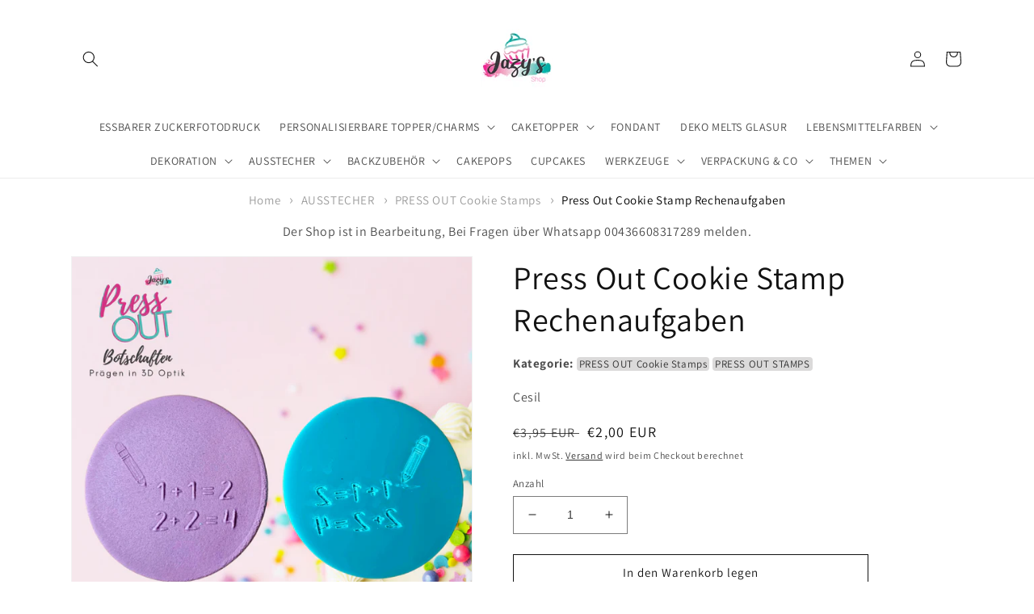

--- FILE ---
content_type: text/html; charset=utf-8
request_url: https://jazysshop.at/products/press-out-cookie-stamp-rechenaufgaben
body_size: 25827
content:
<!doctype html>
<html class="no-js" lang="de">
  <head>
  <link rel="stylesheet" href="https://obscure-escarpment-2240.herokuapp.com/stylesheets/bcpo-front.css">
  <script>var bcpo_product={"id":7584302694650,"title":"Press Out Cookie Stamp Rechenaufgaben","handle":"press-out-cookie-stamp-rechenaufgaben","description":"\u003cp\u003eMit unseren PressOut Stempeln kannst du jetzt Schriftzüge oder andere Formen in 3D Optik zaubern. Das geht so einfach und absolut unkompliziert.\u003c\/p\u003e\n\u003cp\u003eAnwendung: Du rollst dein Fondant aus, legst die Acryl Platte drauf und rollst mit deinem Rollstab ein paar Mal darüber. Du kannst zum Pressen auf das Fondant auch deine Hände verwenden. Danach löst du vorsichtig die Platte vom Fondant und nimmst einen Keksausstecher, um es auszustechen. Et voila! Fertig!\u003c\/p\u003e\n\u003cp\u003eBitte die Platte nur mit der Hand lauwarm und mit Seife waschen.\u003c\/p\u003e\n\u003cp\u003eDurchmesser der Acrylplatte: 6 cm\u003c\/p\u003e","published_at":"2022-08-26T18:05:26+02:00","created_at":"2022-04-08T01:18:18+02:00","vendor":"Cesil","type":"Laser","tags":[".Gewinn 8Fach",".Gruppe: Acryl\/Papier Topper","abc","abitur","abschluss","allestorte","alphabet","Amazon","back to school","cap","congra","congrats","diplom","einschulung","emboss","kap","kappe","kekspräger","keksstempel","matura","outboss","press","press out","pressout","präger","school","schule","schultag","stamp","stempel","stud","studieren","studium","study","tortenwelt","uni","univers"],"price":200,"price_min":200,"price_max":200,"available":true,"price_varies":false,"compare_at_price":395,"compare_at_price_min":395,"compare_at_price_max":395,"compare_at_price_varies":false,"variants":[{"id":42616356176122,"title":"Default Title","option1":"Default Title","option2":null,"option3":null,"sku":"rechenaufg\/","requires_shipping":true,"taxable":true,"featured_image":null,"available":true,"name":"Press Out Cookie Stamp Rechenaufgaben","public_title":null,"options":["Default Title"],"price":200,"weight":0,"compare_at_price":395,"inventory_management":"shopify","barcode":"0","requires_selling_plan":false,"selling_plan_allocations":[]}],"images":["\/\/jazysshop.at\/cdn\/shop\/products\/pressoutcookiestamprechenaufgaben.jpg?v=1649373499"],"featured_image":"\/\/jazysshop.at\/cdn\/shop\/products\/pressoutcookiestamprechenaufgaben.jpg?v=1649373499","options":["Title"],"media":[{"alt":null,"id":29485961969914,"position":1,"preview_image":{"aspect_ratio":1.0,"height":1080,"width":1080,"src":"\/\/jazysshop.at\/cdn\/shop\/products\/pressoutcookiestamprechenaufgaben.jpg?v=1649373499"},"aspect_ratio":1.0,"height":1080,"media_type":"image","src":"\/\/jazysshop.at\/cdn\/shop\/products\/pressoutcookiestamprechenaufgaben.jpg?v=1649373499","width":1080}],"requires_selling_plan":false,"selling_plan_groups":[],"content":"\u003cp\u003eMit unseren PressOut Stempeln kannst du jetzt Schriftzüge oder andere Formen in 3D Optik zaubern. Das geht so einfach und absolut unkompliziert.\u003c\/p\u003e\n\u003cp\u003eAnwendung: Du rollst dein Fondant aus, legst die Acryl Platte drauf und rollst mit deinem Rollstab ein paar Mal darüber. Du kannst zum Pressen auf das Fondant auch deine Hände verwenden. Danach löst du vorsichtig die Platte vom Fondant und nimmst einen Keksausstecher, um es auszustechen. Et voila! Fertig!\u003c\/p\u003e\n\u003cp\u003eBitte die Platte nur mit der Hand lauwarm und mit Seife waschen.\u003c\/p\u003e\n\u003cp\u003eDurchmesser der Acrylplatte: 6 cm\u003c\/p\u003e"};  var inventory_quantity = [];inventory_quantity.push(10);if(bcpo_product) { for (var i = 0; i < bcpo_product.variants.length; i += 1) { bcpo_product.variants[i].inventory_quantity = inventory_quantity[i]; }}window.bcpo = window.bcpo || {}; bcpo.cart = {"note":null,"attributes":{},"original_total_price":0,"total_price":0,"total_discount":0,"total_weight":0.0,"item_count":0,"items":[],"requires_shipping":false,"currency":"EUR","items_subtotal_price":0,"cart_level_discount_applications":[],"checkout_charge_amount":0}; bcpo.ogFormData = FormData; bcpo.money_with_currency_format = "€{{amount_with_comma_separator}} EUR";bcpo.money_format = "€{{amount_with_comma_separator}}";</script><script>GSXMLHttpRequest = XMLHttpRequest;</script>
    <meta charset="utf-8">
    <meta http-equiv="X-UA-Compatible" content="IE=edge">
    <meta name="viewport" content="width=device-width,initial-scale=1">
    <meta name="theme-color" content="">
    <link rel="canonical" href="https://jazysshop.at/products/press-out-cookie-stamp-rechenaufgaben">
    <link rel="preconnect" href="https://cdn.shopify.com" crossorigin><link rel="preconnect" href="https://fonts.shopifycdn.com" crossorigin><title>
      Press Out Cookie Stamp Rechenaufgaben
 &ndash; Jazys Shop</title>

    
      <meta name="description" content="Mit unseren PressOut Stempeln kannst du jetzt Schriftzüge oder andere Formen in 3D Optik zaubern. Das geht so einfach und absolut unkompliziert. Anwendung: Du rollst dein Fondant aus, legst die Acryl Platte drauf und rollst mit deinem Rollstab ein paar Mal darüber. Du kannst zum Pressen auf das Fondant auch deine Hände">
    

    

<meta property="og:site_name" content="Jazys Shop">
<meta property="og:url" content="https://jazysshop.at/products/press-out-cookie-stamp-rechenaufgaben">
<meta property="og:title" content="Press Out Cookie Stamp Rechenaufgaben">
<meta property="og:type" content="product">
<meta property="og:description" content="Mit unseren PressOut Stempeln kannst du jetzt Schriftzüge oder andere Formen in 3D Optik zaubern. Das geht so einfach und absolut unkompliziert. Anwendung: Du rollst dein Fondant aus, legst die Acryl Platte drauf und rollst mit deinem Rollstab ein paar Mal darüber. Du kannst zum Pressen auf das Fondant auch deine Hände"><meta property="og:image" content="http://jazysshop.at/cdn/shop/products/pressoutcookiestamprechenaufgaben.jpg?v=1649373499">
  <meta property="og:image:secure_url" content="https://jazysshop.at/cdn/shop/products/pressoutcookiestamprechenaufgaben.jpg?v=1649373499">
  <meta property="og:image:width" content="1080">
  <meta property="og:image:height" content="1080"><meta property="og:price:amount" content="2,00">
  <meta property="og:price:currency" content="EUR"><meta name="twitter:card" content="summary_large_image">
<meta name="twitter:title" content="Press Out Cookie Stamp Rechenaufgaben">
<meta name="twitter:description" content="Mit unseren PressOut Stempeln kannst du jetzt Schriftzüge oder andere Formen in 3D Optik zaubern. Das geht so einfach und absolut unkompliziert. Anwendung: Du rollst dein Fondant aus, legst die Acryl Platte drauf und rollst mit deinem Rollstab ein paar Mal darüber. Du kannst zum Pressen auf das Fondant auch deine Hände">


    <script src="//jazysshop.at/cdn/shop/t/21/assets/global.js?v=135116476141006970691697036428" defer="defer"></script>
    
    <script>window.performance && window.performance.mark && window.performance.mark('shopify.content_for_header.start');</script><meta name="google-site-verification" content="ATXjBhLhDToL1WBDudPWjLNT0mfHLqjsCVqHpGZfVn4">
<meta id="shopify-digital-wallet" name="shopify-digital-wallet" content="/63296274682/digital_wallets/dialog">
<link rel="alternate" type="application/json+oembed" href="https://jazysshop.at/products/press-out-cookie-stamp-rechenaufgaben.oembed">
<script async="async" src="/checkouts/internal/preloads.js?locale=de-AT"></script>
<script id="shopify-features" type="application/json">{"accessToken":"22f593e31f17aeb0e84e1ad8e2acd44b","betas":["rich-media-storefront-analytics"],"domain":"jazysshop.at","predictiveSearch":true,"shopId":63296274682,"locale":"de"}</script>
<script>var Shopify = Shopify || {};
Shopify.shop = "jazystest.myshopify.com";
Shopify.locale = "de";
Shopify.currency = {"active":"EUR","rate":"1.0"};
Shopify.country = "AT";
Shopify.theme = {"name":"Neueste Version","id":153973522771,"schema_name":"Dawn","schema_version":"4.0.0","theme_store_id":887,"role":"main"};
Shopify.theme.handle = "null";
Shopify.theme.style = {"id":null,"handle":null};
Shopify.cdnHost = "jazysshop.at/cdn";
Shopify.routes = Shopify.routes || {};
Shopify.routes.root = "/";</script>
<script type="module">!function(o){(o.Shopify=o.Shopify||{}).modules=!0}(window);</script>
<script>!function(o){function n(){var o=[];function n(){o.push(Array.prototype.slice.apply(arguments))}return n.q=o,n}var t=o.Shopify=o.Shopify||{};t.loadFeatures=n(),t.autoloadFeatures=n()}(window);</script>
<script id="shop-js-analytics" type="application/json">{"pageType":"product"}</script>
<script defer="defer" async type="module" src="//jazysshop.at/cdn/shopifycloud/shop-js/modules/v2/client.init-shop-cart-sync_e98Ab_XN.de.esm.js"></script>
<script defer="defer" async type="module" src="//jazysshop.at/cdn/shopifycloud/shop-js/modules/v2/chunk.common_Pcw9EP95.esm.js"></script>
<script defer="defer" async type="module" src="//jazysshop.at/cdn/shopifycloud/shop-js/modules/v2/chunk.modal_CzmY4ZhL.esm.js"></script>
<script type="module">
  await import("//jazysshop.at/cdn/shopifycloud/shop-js/modules/v2/client.init-shop-cart-sync_e98Ab_XN.de.esm.js");
await import("//jazysshop.at/cdn/shopifycloud/shop-js/modules/v2/chunk.common_Pcw9EP95.esm.js");
await import("//jazysshop.at/cdn/shopifycloud/shop-js/modules/v2/chunk.modal_CzmY4ZhL.esm.js");

  window.Shopify.SignInWithShop?.initShopCartSync?.({"fedCMEnabled":true,"windoidEnabled":true});

</script>
<script id="__st">var __st={"a":63296274682,"offset":3600,"reqid":"72b3039e-18e0-4882-a35f-95b9e57db212-1769058406","pageurl":"jazysshop.at\/products\/press-out-cookie-stamp-rechenaufgaben","u":"653b66399e97","p":"product","rtyp":"product","rid":7584302694650};</script>
<script>window.ShopifyPaypalV4VisibilityTracking = true;</script>
<script id="form-persister">!function(){'use strict';const t='contact',e='new_comment',n=[[t,t],['blogs',e],['comments',e],[t,'customer']],o='password',r='form_key',c=['recaptcha-v3-token','g-recaptcha-response','h-captcha-response',o],s=()=>{try{return window.sessionStorage}catch{return}},i='__shopify_v',u=t=>t.elements[r],a=function(){const t=[...n].map((([t,e])=>`form[action*='/${t}']:not([data-nocaptcha='true']) input[name='form_type'][value='${e}']`)).join(',');var e;return e=t,()=>e?[...document.querySelectorAll(e)].map((t=>t.form)):[]}();function m(t){const e=u(t);a().includes(t)&&(!e||!e.value)&&function(t){try{if(!s())return;!function(t){const e=s();if(!e)return;const n=u(t);if(!n)return;const o=n.value;o&&e.removeItem(o)}(t);const e=Array.from(Array(32),(()=>Math.random().toString(36)[2])).join('');!function(t,e){u(t)||t.append(Object.assign(document.createElement('input'),{type:'hidden',name:r})),t.elements[r].value=e}(t,e),function(t,e){const n=s();if(!n)return;const r=[...t.querySelectorAll(`input[type='${o}']`)].map((({name:t})=>t)),u=[...c,...r],a={};for(const[o,c]of new FormData(t).entries())u.includes(o)||(a[o]=c);n.setItem(e,JSON.stringify({[i]:1,action:t.action,data:a}))}(t,e)}catch(e){console.error('failed to persist form',e)}}(t)}const f=t=>{if('true'===t.dataset.persistBound)return;const e=function(t,e){const n=function(t){return'function'==typeof t.submit?t.submit:HTMLFormElement.prototype.submit}(t).bind(t);return function(){let t;return()=>{t||(t=!0,(()=>{try{e(),n()}catch(t){(t=>{console.error('form submit failed',t)})(t)}})(),setTimeout((()=>t=!1),250))}}()}(t,(()=>{m(t)}));!function(t,e){if('function'==typeof t.submit&&'function'==typeof e)try{t.submit=e}catch{}}(t,e),t.addEventListener('submit',(t=>{t.preventDefault(),e()})),t.dataset.persistBound='true'};!function(){function t(t){const e=(t=>{const e=t.target;return e instanceof HTMLFormElement?e:e&&e.form})(t);e&&m(e)}document.addEventListener('submit',t),document.addEventListener('DOMContentLoaded',(()=>{const e=a();for(const t of e)f(t);var n;n=document.body,new window.MutationObserver((t=>{for(const e of t)if('childList'===e.type&&e.addedNodes.length)for(const t of e.addedNodes)1===t.nodeType&&'FORM'===t.tagName&&a().includes(t)&&f(t)})).observe(n,{childList:!0,subtree:!0,attributes:!1}),document.removeEventListener('submit',t)}))}()}();</script>
<script integrity="sha256-4kQ18oKyAcykRKYeNunJcIwy7WH5gtpwJnB7kiuLZ1E=" data-source-attribution="shopify.loadfeatures" defer="defer" src="//jazysshop.at/cdn/shopifycloud/storefront/assets/storefront/load_feature-a0a9edcb.js" crossorigin="anonymous"></script>
<script data-source-attribution="shopify.dynamic_checkout.dynamic.init">var Shopify=Shopify||{};Shopify.PaymentButton=Shopify.PaymentButton||{isStorefrontPortableWallets:!0,init:function(){window.Shopify.PaymentButton.init=function(){};var t=document.createElement("script");t.src="https://jazysshop.at/cdn/shopifycloud/portable-wallets/latest/portable-wallets.de.js",t.type="module",document.head.appendChild(t)}};
</script>
<script data-source-attribution="shopify.dynamic_checkout.buyer_consent">
  function portableWalletsHideBuyerConsent(e){var t=document.getElementById("shopify-buyer-consent"),n=document.getElementById("shopify-subscription-policy-button");t&&n&&(t.classList.add("hidden"),t.setAttribute("aria-hidden","true"),n.removeEventListener("click",e))}function portableWalletsShowBuyerConsent(e){var t=document.getElementById("shopify-buyer-consent"),n=document.getElementById("shopify-subscription-policy-button");t&&n&&(t.classList.remove("hidden"),t.removeAttribute("aria-hidden"),n.addEventListener("click",e))}window.Shopify?.PaymentButton&&(window.Shopify.PaymentButton.hideBuyerConsent=portableWalletsHideBuyerConsent,window.Shopify.PaymentButton.showBuyerConsent=portableWalletsShowBuyerConsent);
</script>
<script>
  function portableWalletsCleanup(e){e&&e.src&&console.error("Failed to load portable wallets script "+e.src);var t=document.querySelectorAll("shopify-accelerated-checkout .shopify-payment-button__skeleton, shopify-accelerated-checkout-cart .wallet-cart-button__skeleton"),e=document.getElementById("shopify-buyer-consent");for(let e=0;e<t.length;e++)t[e].remove();e&&e.remove()}function portableWalletsNotLoadedAsModule(e){e instanceof ErrorEvent&&"string"==typeof e.message&&e.message.includes("import.meta")&&"string"==typeof e.filename&&e.filename.includes("portable-wallets")&&(window.removeEventListener("error",portableWalletsNotLoadedAsModule),window.Shopify.PaymentButton.failedToLoad=e,"loading"===document.readyState?document.addEventListener("DOMContentLoaded",window.Shopify.PaymentButton.init):window.Shopify.PaymentButton.init())}window.addEventListener("error",portableWalletsNotLoadedAsModule);
</script>

<script type="module" src="https://jazysshop.at/cdn/shopifycloud/portable-wallets/latest/portable-wallets.de.js" onError="portableWalletsCleanup(this)" crossorigin="anonymous"></script>
<script nomodule>
  document.addEventListener("DOMContentLoaded", portableWalletsCleanup);
</script>

<link id="shopify-accelerated-checkout-styles" rel="stylesheet" media="screen" href="https://jazysshop.at/cdn/shopifycloud/portable-wallets/latest/accelerated-checkout-backwards-compat.css" crossorigin="anonymous">
<style id="shopify-accelerated-checkout-cart">
        #shopify-buyer-consent {
  margin-top: 1em;
  display: inline-block;
  width: 100%;
}

#shopify-buyer-consent.hidden {
  display: none;
}

#shopify-subscription-policy-button {
  background: none;
  border: none;
  padding: 0;
  text-decoration: underline;
  font-size: inherit;
  cursor: pointer;
}

#shopify-subscription-policy-button::before {
  box-shadow: none;
}

      </style>
<script id="sections-script" data-sections="main-product,header,footer" defer="defer" src="//jazysshop.at/cdn/shop/t/21/compiled_assets/scripts.js?v=3682"></script>
<script>window.performance && window.performance.mark && window.performance.mark('shopify.content_for_header.end');</script>
  <script id="vopo-head">(function () {
	if (((document.documentElement.innerHTML.includes('asyncLoad') && !document.documentElement.innerHTML.includes('\\/obscure' + '-escarpment-2240')) || (window.bcpo && bcpo.disabled)) && !window.location.href.match(/[&?]yesbcpo/)) return;
	var script = document.createElement('script');
	var reg = new RegExp('\\\\/\\\\/cdn\\.shopify\\.com\\\\/proxy\\\\/[a-z0-9]+\\\\/obscure-escarpment-2240\\.herokuapp\\.com\\\\/js\\\\/best_custom_product_options\\.js[^"]+');
	var match = reg.exec(document.documentElement.innerHTML);
	script.src = match[0].split('\\').join('').replace('%3f', '?').replace('u0026', '&');
	var vopoHead = document.getElementById('vopo-head'); vopoHead.parentNode.insertBefore(script, vopoHead);
})();
</script>

    <style data-shopify>
      @font-face {
  font-family: Assistant;
  font-weight: 400;
  font-style: normal;
  font-display: swap;
  src: url("//jazysshop.at/cdn/fonts/assistant/assistant_n4.9120912a469cad1cc292572851508ca49d12e768.woff2") format("woff2"),
       url("//jazysshop.at/cdn/fonts/assistant/assistant_n4.6e9875ce64e0fefcd3f4446b7ec9036b3ddd2985.woff") format("woff");
}

      @font-face {
  font-family: Assistant;
  font-weight: 700;
  font-style: normal;
  font-display: swap;
  src: url("//jazysshop.at/cdn/fonts/assistant/assistant_n7.bf44452348ec8b8efa3aa3068825305886b1c83c.woff2") format("woff2"),
       url("//jazysshop.at/cdn/fonts/assistant/assistant_n7.0c887fee83f6b3bda822f1150b912c72da0f7b64.woff") format("woff");
}

      
      
      @font-face {
  font-family: Assistant;
  font-weight: 400;
  font-style: normal;
  font-display: swap;
  src: url("//jazysshop.at/cdn/fonts/assistant/assistant_n4.9120912a469cad1cc292572851508ca49d12e768.woff2") format("woff2"),
       url("//jazysshop.at/cdn/fonts/assistant/assistant_n4.6e9875ce64e0fefcd3f4446b7ec9036b3ddd2985.woff") format("woff");
}


      :root {
        --font-body-family: Assistant, sans-serif;
        --font-body-style: normal;
        --font-body-weight: 400;

        --font-heading-family: Assistant, sans-serif;
        --font-heading-style: normal;
        --font-heading-weight: 400;

        --font-body-scale: 1.0;
        --font-heading-scale: 1.0;

        --color-base-text: 18, 18, 18;
        --color-shadow: 18, 18, 18;
        --color-base-background-1: 255, 255, 255;
        --color-base-background-2: 243, 243, 243;
        --color-base-solid-button-labels: 255, 255, 255;
        --color-base-outline-button-labels: 18, 18, 18;
        --color-base-accent-1: 231, 120, 185;
        --color-base-accent-2: 157, 157, 157;
        --payment-terms-background-color: #ffffff;

        --gradient-base-background-1: #ffffff;
        --gradient-base-background-2: #f3f3f3;
        --gradient-base-accent-1: #e778b9;
        --gradient-base-accent-2: #9d9d9d;

        --media-padding: px;
        --media-border-opacity: 0.05;
        --media-border-width: 1px;
        --media-radius: 0px;
        --media-shadow-opacity: 0.0;
        --media-shadow-horizontal-offset: 0px;
        --media-shadow-vertical-offset: 0px;
        --media-shadow-blur-radius: 5px;

        --page-width: 120rem;
        --page-width-margin: 0rem;

        --card-image-padding: 0.6rem;
        --card-corner-radius: 0.0rem;
        --card-text-alignment: center;
        --card-border-width: 0.0rem;
        --card-border-opacity: 0.1;
        --card-shadow-opacity: 0.0;
        --card-shadow-horizontal-offset: 0.0rem;
        --card-shadow-vertical-offset: 0.4rem;
        --card-shadow-blur-radius: 0.5rem;

        --badge-corner-radius: 0.6rem;

        --popup-border-width: 1px;
        --popup-border-opacity: 0.1;
        --popup-corner-radius: 0px;
        --popup-shadow-opacity: 0.0;
        --popup-shadow-horizontal-offset: 0px;
        --popup-shadow-vertical-offset: 4px;
        --popup-shadow-blur-radius: 5px;

        --drawer-border-width: 1px;
        --drawer-border-opacity: 0.1;
        --drawer-shadow-opacity: 0.0;
        --drawer-shadow-horizontal-offset: 0px;
        --drawer-shadow-vertical-offset: 0px;
        --drawer-shadow-blur-radius: 5px;

        --spacing-sections-desktop: 16px;
        --spacing-sections-mobile: 16px;

        --grid-desktop-vertical-spacing: 4px;
        --grid-desktop-horizontal-spacing: 4px;
        --grid-mobile-vertical-spacing: 2px;
        --grid-mobile-horizontal-spacing: 2px;

        --text-boxes-border-opacity: 0.1;
        --text-boxes-border-width: 0px;
        --text-boxes-radius: 0px;
        --text-boxes-shadow-opacity: 0.0;
        --text-boxes-shadow-horizontal-offset: 0px;
        --text-boxes-shadow-vertical-offset: 4px;
        --text-boxes-shadow-blur-radius: 5px;

        --buttons-radius: 0px;
        --buttons-radius-outset: 0px;
        --buttons-border-width: 1px;
        --buttons-border-opacity: 1.0;
        --buttons-shadow-opacity: 0.0;
        --buttons-shadow-horizontal-offset: 0px;
        --buttons-shadow-vertical-offset: 4px;
        --buttons-shadow-blur-radius: 5px;
        --buttons-border-offset: 0px;

        --inputs-radius: 0px;
        --inputs-border-width: 1px;
        --inputs-border-opacity: 0.55;
        --inputs-shadow-opacity: 0.0;
        --inputs-shadow-horizontal-offset: 0px;
        --inputs-margin-offset: 0px;
        --inputs-shadow-vertical-offset: 4px;
        --inputs-shadow-blur-radius: 5px;
        --inputs-radius-outset: 0px;

        --variant-pills-radius: 40px;
        --variant-pills-border-width: 1px;
        --variant-pills-border-opacity: 0.55;
        --variant-pills-shadow-opacity: 0.0;
        --variant-pills-shadow-horizontal-offset: 0px;
        --variant-pills-shadow-vertical-offset: 4px;
        --variant-pills-shadow-blur-radius: 5px;
      }

      *,
      *::before,
      *::after {
        box-sizing: inherit;
      }

      html {
        box-sizing: border-box;
        font-size: calc(var(--font-body-scale) * 62.5%);
        height: 100%;
      }

      body {
        display: grid;
        grid-template-rows: auto auto 1fr auto;
        grid-template-columns: 100%;
        min-height: 100%;
        margin: 0;
        font-size: 1.5rem;
        letter-spacing: 0.06rem;
        line-height: calc(1 + 0.8 / var(--font-body-scale));
        font-family: var(--font-body-family);
        font-style: var(--font-body-style);
        font-weight: var(--font-body-weight);
      }

      @media screen and (min-width: 750px) {
        body {
          font-size: 1.6rem;
        }
      }
    </style>

    <link href="//jazysshop.at/cdn/shop/t/21/assets/base.css?v=173384200422911839671697789322" rel="stylesheet" type="text/css" media="all" />
<link rel="preload" as="font" href="//jazysshop.at/cdn/fonts/assistant/assistant_n4.9120912a469cad1cc292572851508ca49d12e768.woff2" type="font/woff2" crossorigin><link rel="preload" as="font" href="//jazysshop.at/cdn/fonts/assistant/assistant_n4.9120912a469cad1cc292572851508ca49d12e768.woff2" type="font/woff2" crossorigin><script>document.documentElement.className = document.documentElement.className.replace('no-js', 'js');
    if (Shopify.designMode) {
      document.documentElement.classList.add('shopify-design-mode');
    }
    </script>
  
  <!-- "snippets/shogun-head.liquid" was not rendered, the associated app was uninstalled -->


 <!--begin-boost-pfs-filter-css-->
   
 <!--end-boost-pfs-filter-css-->

 


                  <script src="//jazysshop.at/cdn/shop/t/21/assets/bss-file-configdata.js?v=112443116478992733831697036428" type="text/javascript"></script> <script src="//jazysshop.at/cdn/shop/t/21/assets/bss-file-configdata-banner.js?v=151034973688681356691697036428" type="text/javascript"></script> <script src="//jazysshop.at/cdn/shop/t/21/assets/bss-file-configdata-popup.js?v=173992696638277510541697036428" type="text/javascript"></script><script>
                if (typeof BSS_PL == 'undefined') {
                    var BSS_PL = {};
                }
                var bssPlApiServer = "https://product-labels-pro.bsscommerce.com";
                BSS_PL.customerTags = 'null';
                BSS_PL.customerId = 'null';
                BSS_PL.configData = configDatas;
                BSS_PL.configDataBanner = configDataBanners ? configDataBanners : [];
                BSS_PL.configDataPopup = configDataPopups ? configDataPopups : [];
                BSS_PL.storeId = 22455;
                BSS_PL.currentPlan = "twenty_usd";
                BSS_PL.storeIdCustomOld = "10678";
                BSS_PL.storeIdOldWIthPriority = "12200";
                BSS_PL.apiServerProduction = "https://product-labels-pro.bsscommerce.com";
                
                BSS_PL.integration = {"laiReview":{"status":0,"config":[]}}
                </script>
            <style>
.homepage-slideshow .slick-slide .bss_pl_img {
    visibility: hidden !important;
}
</style>
                    
<!-- PPU styles start --> <link href="//jazysshop.at/cdn/shop/t/21/assets/pricePerUnit.css?v=111603181540343972631697036428" rel="stylesheet" type="text/css" media="all" /> <!-- PPU styles end -->
<script>window.is_hulkpo_installed=false</script>
<link href="https://monorail-edge.shopifysvc.com" rel="dns-prefetch">
<script>(function(){if ("sendBeacon" in navigator && "performance" in window) {try {var session_token_from_headers = performance.getEntriesByType('navigation')[0].serverTiming.find(x => x.name == '_s').description;} catch {var session_token_from_headers = undefined;}var session_cookie_matches = document.cookie.match(/_shopify_s=([^;]*)/);var session_token_from_cookie = session_cookie_matches && session_cookie_matches.length === 2 ? session_cookie_matches[1] : "";var session_token = session_token_from_headers || session_token_from_cookie || "";function handle_abandonment_event(e) {var entries = performance.getEntries().filter(function(entry) {return /monorail-edge.shopifysvc.com/.test(entry.name);});if (!window.abandonment_tracked && entries.length === 0) {window.abandonment_tracked = true;var currentMs = Date.now();var navigation_start = performance.timing.navigationStart;var payload = {shop_id: 63296274682,url: window.location.href,navigation_start,duration: currentMs - navigation_start,session_token,page_type: "product"};window.navigator.sendBeacon("https://monorail-edge.shopifysvc.com/v1/produce", JSON.stringify({schema_id: "online_store_buyer_site_abandonment/1.1",payload: payload,metadata: {event_created_at_ms: currentMs,event_sent_at_ms: currentMs}}));}}window.addEventListener('pagehide', handle_abandonment_event);}}());</script>
<script id="web-pixels-manager-setup">(function e(e,d,r,n,o){if(void 0===o&&(o={}),!Boolean(null===(a=null===(i=window.Shopify)||void 0===i?void 0:i.analytics)||void 0===a?void 0:a.replayQueue)){var i,a;window.Shopify=window.Shopify||{};var t=window.Shopify;t.analytics=t.analytics||{};var s=t.analytics;s.replayQueue=[],s.publish=function(e,d,r){return s.replayQueue.push([e,d,r]),!0};try{self.performance.mark("wpm:start")}catch(e){}var l=function(){var e={modern:/Edge?\/(1{2}[4-9]|1[2-9]\d|[2-9]\d{2}|\d{4,})\.\d+(\.\d+|)|Firefox\/(1{2}[4-9]|1[2-9]\d|[2-9]\d{2}|\d{4,})\.\d+(\.\d+|)|Chrom(ium|e)\/(9{2}|\d{3,})\.\d+(\.\d+|)|(Maci|X1{2}).+ Version\/(15\.\d+|(1[6-9]|[2-9]\d|\d{3,})\.\d+)([,.]\d+|)( \(\w+\)|)( Mobile\/\w+|) Safari\/|Chrome.+OPR\/(9{2}|\d{3,})\.\d+\.\d+|(CPU[ +]OS|iPhone[ +]OS|CPU[ +]iPhone|CPU IPhone OS|CPU iPad OS)[ +]+(15[._]\d+|(1[6-9]|[2-9]\d|\d{3,})[._]\d+)([._]\d+|)|Android:?[ /-](13[3-9]|1[4-9]\d|[2-9]\d{2}|\d{4,})(\.\d+|)(\.\d+|)|Android.+Firefox\/(13[5-9]|1[4-9]\d|[2-9]\d{2}|\d{4,})\.\d+(\.\d+|)|Android.+Chrom(ium|e)\/(13[3-9]|1[4-9]\d|[2-9]\d{2}|\d{4,})\.\d+(\.\d+|)|SamsungBrowser\/([2-9]\d|\d{3,})\.\d+/,legacy:/Edge?\/(1[6-9]|[2-9]\d|\d{3,})\.\d+(\.\d+|)|Firefox\/(5[4-9]|[6-9]\d|\d{3,})\.\d+(\.\d+|)|Chrom(ium|e)\/(5[1-9]|[6-9]\d|\d{3,})\.\d+(\.\d+|)([\d.]+$|.*Safari\/(?![\d.]+ Edge\/[\d.]+$))|(Maci|X1{2}).+ Version\/(10\.\d+|(1[1-9]|[2-9]\d|\d{3,})\.\d+)([,.]\d+|)( \(\w+\)|)( Mobile\/\w+|) Safari\/|Chrome.+OPR\/(3[89]|[4-9]\d|\d{3,})\.\d+\.\d+|(CPU[ +]OS|iPhone[ +]OS|CPU[ +]iPhone|CPU IPhone OS|CPU iPad OS)[ +]+(10[._]\d+|(1[1-9]|[2-9]\d|\d{3,})[._]\d+)([._]\d+|)|Android:?[ /-](13[3-9]|1[4-9]\d|[2-9]\d{2}|\d{4,})(\.\d+|)(\.\d+|)|Mobile Safari.+OPR\/([89]\d|\d{3,})\.\d+\.\d+|Android.+Firefox\/(13[5-9]|1[4-9]\d|[2-9]\d{2}|\d{4,})\.\d+(\.\d+|)|Android.+Chrom(ium|e)\/(13[3-9]|1[4-9]\d|[2-9]\d{2}|\d{4,})\.\d+(\.\d+|)|Android.+(UC? ?Browser|UCWEB|U3)[ /]?(15\.([5-9]|\d{2,})|(1[6-9]|[2-9]\d|\d{3,})\.\d+)\.\d+|SamsungBrowser\/(5\.\d+|([6-9]|\d{2,})\.\d+)|Android.+MQ{2}Browser\/(14(\.(9|\d{2,})|)|(1[5-9]|[2-9]\d|\d{3,})(\.\d+|))(\.\d+|)|K[Aa][Ii]OS\/(3\.\d+|([4-9]|\d{2,})\.\d+)(\.\d+|)/},d=e.modern,r=e.legacy,n=navigator.userAgent;return n.match(d)?"modern":n.match(r)?"legacy":"unknown"}(),u="modern"===l?"modern":"legacy",c=(null!=n?n:{modern:"",legacy:""})[u],f=function(e){return[e.baseUrl,"/wpm","/b",e.hashVersion,"modern"===e.buildTarget?"m":"l",".js"].join("")}({baseUrl:d,hashVersion:r,buildTarget:u}),m=function(e){var d=e.version,r=e.bundleTarget,n=e.surface,o=e.pageUrl,i=e.monorailEndpoint;return{emit:function(e){var a=e.status,t=e.errorMsg,s=(new Date).getTime(),l=JSON.stringify({metadata:{event_sent_at_ms:s},events:[{schema_id:"web_pixels_manager_load/3.1",payload:{version:d,bundle_target:r,page_url:o,status:a,surface:n,error_msg:t},metadata:{event_created_at_ms:s}}]});if(!i)return console&&console.warn&&console.warn("[Web Pixels Manager] No Monorail endpoint provided, skipping logging."),!1;try{return self.navigator.sendBeacon.bind(self.navigator)(i,l)}catch(e){}var u=new XMLHttpRequest;try{return u.open("POST",i,!0),u.setRequestHeader("Content-Type","text/plain"),u.send(l),!0}catch(e){return console&&console.warn&&console.warn("[Web Pixels Manager] Got an unhandled error while logging to Monorail."),!1}}}}({version:r,bundleTarget:l,surface:e.surface,pageUrl:self.location.href,monorailEndpoint:e.monorailEndpoint});try{o.browserTarget=l,function(e){var d=e.src,r=e.async,n=void 0===r||r,o=e.onload,i=e.onerror,a=e.sri,t=e.scriptDataAttributes,s=void 0===t?{}:t,l=document.createElement("script"),u=document.querySelector("head"),c=document.querySelector("body");if(l.async=n,l.src=d,a&&(l.integrity=a,l.crossOrigin="anonymous"),s)for(var f in s)if(Object.prototype.hasOwnProperty.call(s,f))try{l.dataset[f]=s[f]}catch(e){}if(o&&l.addEventListener("load",o),i&&l.addEventListener("error",i),u)u.appendChild(l);else{if(!c)throw new Error("Did not find a head or body element to append the script");c.appendChild(l)}}({src:f,async:!0,onload:function(){if(!function(){var e,d;return Boolean(null===(d=null===(e=window.Shopify)||void 0===e?void 0:e.analytics)||void 0===d?void 0:d.initialized)}()){var d=window.webPixelsManager.init(e)||void 0;if(d){var r=window.Shopify.analytics;r.replayQueue.forEach((function(e){var r=e[0],n=e[1],o=e[2];d.publishCustomEvent(r,n,o)})),r.replayQueue=[],r.publish=d.publishCustomEvent,r.visitor=d.visitor,r.initialized=!0}}},onerror:function(){return m.emit({status:"failed",errorMsg:"".concat(f," has failed to load")})},sri:function(e){var d=/^sha384-[A-Za-z0-9+/=]+$/;return"string"==typeof e&&d.test(e)}(c)?c:"",scriptDataAttributes:o}),m.emit({status:"loading"})}catch(e){m.emit({status:"failed",errorMsg:(null==e?void 0:e.message)||"Unknown error"})}}})({shopId: 63296274682,storefrontBaseUrl: "https://jazysshop.at",extensionsBaseUrl: "https://extensions.shopifycdn.com/cdn/shopifycloud/web-pixels-manager",monorailEndpoint: "https://monorail-edge.shopifysvc.com/unstable/produce_batch",surface: "storefront-renderer",enabledBetaFlags: ["2dca8a86"],webPixelsConfigList: [{"id":"1083703635","configuration":"{\"config\":\"{\\\"pixel_id\\\":\\\"G-G440GZLTNB\\\",\\\"target_country\\\":\\\"AT\\\",\\\"gtag_events\\\":[{\\\"type\\\":\\\"begin_checkout\\\",\\\"action_label\\\":\\\"G-G440GZLTNB\\\"},{\\\"type\\\":\\\"search\\\",\\\"action_label\\\":\\\"G-G440GZLTNB\\\"},{\\\"type\\\":\\\"view_item\\\",\\\"action_label\\\":[\\\"G-G440GZLTNB\\\",\\\"MC-R9K86CLJ8T\\\"]},{\\\"type\\\":\\\"purchase\\\",\\\"action_label\\\":[\\\"G-G440GZLTNB\\\",\\\"MC-R9K86CLJ8T\\\"]},{\\\"type\\\":\\\"page_view\\\",\\\"action_label\\\":[\\\"G-G440GZLTNB\\\",\\\"MC-R9K86CLJ8T\\\"]},{\\\"type\\\":\\\"add_payment_info\\\",\\\"action_label\\\":\\\"G-G440GZLTNB\\\"},{\\\"type\\\":\\\"add_to_cart\\\",\\\"action_label\\\":\\\"G-G440GZLTNB\\\"}],\\\"enable_monitoring_mode\\\":false}\"}","eventPayloadVersion":"v1","runtimeContext":"OPEN","scriptVersion":"b2a88bafab3e21179ed38636efcd8a93","type":"APP","apiClientId":1780363,"privacyPurposes":[],"dataSharingAdjustments":{"protectedCustomerApprovalScopes":["read_customer_address","read_customer_email","read_customer_name","read_customer_personal_data","read_customer_phone"]}},{"id":"shopify-app-pixel","configuration":"{}","eventPayloadVersion":"v1","runtimeContext":"STRICT","scriptVersion":"0450","apiClientId":"shopify-pixel","type":"APP","privacyPurposes":["ANALYTICS","MARKETING"]},{"id":"shopify-custom-pixel","eventPayloadVersion":"v1","runtimeContext":"LAX","scriptVersion":"0450","apiClientId":"shopify-pixel","type":"CUSTOM","privacyPurposes":["ANALYTICS","MARKETING"]}],isMerchantRequest: false,initData: {"shop":{"name":"Jazys Shop","paymentSettings":{"currencyCode":"EUR"},"myshopifyDomain":"jazystest.myshopify.com","countryCode":"AT","storefrontUrl":"https:\/\/jazysshop.at"},"customer":null,"cart":null,"checkout":null,"productVariants":[{"price":{"amount":2.0,"currencyCode":"EUR"},"product":{"title":"Press Out Cookie Stamp Rechenaufgaben","vendor":"Cesil","id":"7584302694650","untranslatedTitle":"Press Out Cookie Stamp Rechenaufgaben","url":"\/products\/press-out-cookie-stamp-rechenaufgaben","type":"Laser"},"id":"42616356176122","image":{"src":"\/\/jazysshop.at\/cdn\/shop\/products\/pressoutcookiestamprechenaufgaben.jpg?v=1649373499"},"sku":"rechenaufg\/","title":"Default Title","untranslatedTitle":"Default Title"}],"purchasingCompany":null},},"https://jazysshop.at/cdn","fcfee988w5aeb613cpc8e4bc33m6693e112",{"modern":"","legacy":""},{"shopId":"63296274682","storefrontBaseUrl":"https:\/\/jazysshop.at","extensionBaseUrl":"https:\/\/extensions.shopifycdn.com\/cdn\/shopifycloud\/web-pixels-manager","surface":"storefront-renderer","enabledBetaFlags":"[\"2dca8a86\"]","isMerchantRequest":"false","hashVersion":"fcfee988w5aeb613cpc8e4bc33m6693e112","publish":"custom","events":"[[\"page_viewed\",{}],[\"product_viewed\",{\"productVariant\":{\"price\":{\"amount\":2.0,\"currencyCode\":\"EUR\"},\"product\":{\"title\":\"Press Out Cookie Stamp Rechenaufgaben\",\"vendor\":\"Cesil\",\"id\":\"7584302694650\",\"untranslatedTitle\":\"Press Out Cookie Stamp Rechenaufgaben\",\"url\":\"\/products\/press-out-cookie-stamp-rechenaufgaben\",\"type\":\"Laser\"},\"id\":\"42616356176122\",\"image\":{\"src\":\"\/\/jazysshop.at\/cdn\/shop\/products\/pressoutcookiestamprechenaufgaben.jpg?v=1649373499\"},\"sku\":\"rechenaufg\/\",\"title\":\"Default Title\",\"untranslatedTitle\":\"Default Title\"}}]]"});</script><script>
  window.ShopifyAnalytics = window.ShopifyAnalytics || {};
  window.ShopifyAnalytics.meta = window.ShopifyAnalytics.meta || {};
  window.ShopifyAnalytics.meta.currency = 'EUR';
  var meta = {"product":{"id":7584302694650,"gid":"gid:\/\/shopify\/Product\/7584302694650","vendor":"Cesil","type":"Laser","handle":"press-out-cookie-stamp-rechenaufgaben","variants":[{"id":42616356176122,"price":200,"name":"Press Out Cookie Stamp Rechenaufgaben","public_title":null,"sku":"rechenaufg\/"}],"remote":false},"page":{"pageType":"product","resourceType":"product","resourceId":7584302694650,"requestId":"72b3039e-18e0-4882-a35f-95b9e57db212-1769058406"}};
  for (var attr in meta) {
    window.ShopifyAnalytics.meta[attr] = meta[attr];
  }
</script>
<script class="analytics">
  (function () {
    var customDocumentWrite = function(content) {
      var jquery = null;

      if (window.jQuery) {
        jquery = window.jQuery;
      } else if (window.Checkout && window.Checkout.$) {
        jquery = window.Checkout.$;
      }

      if (jquery) {
        jquery('body').append(content);
      }
    };

    var hasLoggedConversion = function(token) {
      if (token) {
        return document.cookie.indexOf('loggedConversion=' + token) !== -1;
      }
      return false;
    }

    var setCookieIfConversion = function(token) {
      if (token) {
        var twoMonthsFromNow = new Date(Date.now());
        twoMonthsFromNow.setMonth(twoMonthsFromNow.getMonth() + 2);

        document.cookie = 'loggedConversion=' + token + '; expires=' + twoMonthsFromNow;
      }
    }

    var trekkie = window.ShopifyAnalytics.lib = window.trekkie = window.trekkie || [];
    if (trekkie.integrations) {
      return;
    }
    trekkie.methods = [
      'identify',
      'page',
      'ready',
      'track',
      'trackForm',
      'trackLink'
    ];
    trekkie.factory = function(method) {
      return function() {
        var args = Array.prototype.slice.call(arguments);
        args.unshift(method);
        trekkie.push(args);
        return trekkie;
      };
    };
    for (var i = 0; i < trekkie.methods.length; i++) {
      var key = trekkie.methods[i];
      trekkie[key] = trekkie.factory(key);
    }
    trekkie.load = function(config) {
      trekkie.config = config || {};
      trekkie.config.initialDocumentCookie = document.cookie;
      var first = document.getElementsByTagName('script')[0];
      var script = document.createElement('script');
      script.type = 'text/javascript';
      script.onerror = function(e) {
        var scriptFallback = document.createElement('script');
        scriptFallback.type = 'text/javascript';
        scriptFallback.onerror = function(error) {
                var Monorail = {
      produce: function produce(monorailDomain, schemaId, payload) {
        var currentMs = new Date().getTime();
        var event = {
          schema_id: schemaId,
          payload: payload,
          metadata: {
            event_created_at_ms: currentMs,
            event_sent_at_ms: currentMs
          }
        };
        return Monorail.sendRequest("https://" + monorailDomain + "/v1/produce", JSON.stringify(event));
      },
      sendRequest: function sendRequest(endpointUrl, payload) {
        // Try the sendBeacon API
        if (window && window.navigator && typeof window.navigator.sendBeacon === 'function' && typeof window.Blob === 'function' && !Monorail.isIos12()) {
          var blobData = new window.Blob([payload], {
            type: 'text/plain'
          });

          if (window.navigator.sendBeacon(endpointUrl, blobData)) {
            return true;
          } // sendBeacon was not successful

        } // XHR beacon

        var xhr = new XMLHttpRequest();

        try {
          xhr.open('POST', endpointUrl);
          xhr.setRequestHeader('Content-Type', 'text/plain');
          xhr.send(payload);
        } catch (e) {
          console.log(e);
        }

        return false;
      },
      isIos12: function isIos12() {
        return window.navigator.userAgent.lastIndexOf('iPhone; CPU iPhone OS 12_') !== -1 || window.navigator.userAgent.lastIndexOf('iPad; CPU OS 12_') !== -1;
      }
    };
    Monorail.produce('monorail-edge.shopifysvc.com',
      'trekkie_storefront_load_errors/1.1',
      {shop_id: 63296274682,
      theme_id: 153973522771,
      app_name: "storefront",
      context_url: window.location.href,
      source_url: "//jazysshop.at/cdn/s/trekkie.storefront.1bbfab421998800ff09850b62e84b8915387986d.min.js"});

        };
        scriptFallback.async = true;
        scriptFallback.src = '//jazysshop.at/cdn/s/trekkie.storefront.1bbfab421998800ff09850b62e84b8915387986d.min.js';
        first.parentNode.insertBefore(scriptFallback, first);
      };
      script.async = true;
      script.src = '//jazysshop.at/cdn/s/trekkie.storefront.1bbfab421998800ff09850b62e84b8915387986d.min.js';
      first.parentNode.insertBefore(script, first);
    };
    trekkie.load(
      {"Trekkie":{"appName":"storefront","development":false,"defaultAttributes":{"shopId":63296274682,"isMerchantRequest":null,"themeId":153973522771,"themeCityHash":"6646272441744763871","contentLanguage":"de","currency":"EUR","eventMetadataId":"2222df8a-6039-4570-9d3b-4a0c25baee78"},"isServerSideCookieWritingEnabled":true,"monorailRegion":"shop_domain","enabledBetaFlags":["65f19447"]},"Session Attribution":{},"S2S":{"facebookCapiEnabled":false,"source":"trekkie-storefront-renderer","apiClientId":580111}}
    );

    var loaded = false;
    trekkie.ready(function() {
      if (loaded) return;
      loaded = true;

      window.ShopifyAnalytics.lib = window.trekkie;

      var originalDocumentWrite = document.write;
      document.write = customDocumentWrite;
      try { window.ShopifyAnalytics.merchantGoogleAnalytics.call(this); } catch(error) {};
      document.write = originalDocumentWrite;

      window.ShopifyAnalytics.lib.page(null,{"pageType":"product","resourceType":"product","resourceId":7584302694650,"requestId":"72b3039e-18e0-4882-a35f-95b9e57db212-1769058406","shopifyEmitted":true});

      var match = window.location.pathname.match(/checkouts\/(.+)\/(thank_you|post_purchase)/)
      var token = match? match[1]: undefined;
      if (!hasLoggedConversion(token)) {
        setCookieIfConversion(token);
        window.ShopifyAnalytics.lib.track("Viewed Product",{"currency":"EUR","variantId":42616356176122,"productId":7584302694650,"productGid":"gid:\/\/shopify\/Product\/7584302694650","name":"Press Out Cookie Stamp Rechenaufgaben","price":"2.00","sku":"rechenaufg\/","brand":"Cesil","variant":null,"category":"Laser","nonInteraction":true,"remote":false},undefined,undefined,{"shopifyEmitted":true});
      window.ShopifyAnalytics.lib.track("monorail:\/\/trekkie_storefront_viewed_product\/1.1",{"currency":"EUR","variantId":42616356176122,"productId":7584302694650,"productGid":"gid:\/\/shopify\/Product\/7584302694650","name":"Press Out Cookie Stamp Rechenaufgaben","price":"2.00","sku":"rechenaufg\/","brand":"Cesil","variant":null,"category":"Laser","nonInteraction":true,"remote":false,"referer":"https:\/\/jazysshop.at\/products\/press-out-cookie-stamp-rechenaufgaben"});
      }
    });


        var eventsListenerScript = document.createElement('script');
        eventsListenerScript.async = true;
        eventsListenerScript.src = "//jazysshop.at/cdn/shopifycloud/storefront/assets/shop_events_listener-3da45d37.js";
        document.getElementsByTagName('head')[0].appendChild(eventsListenerScript);

})();</script>
<script
  defer
  src="https://jazysshop.at/cdn/shopifycloud/perf-kit/shopify-perf-kit-3.0.4.min.js"
  data-application="storefront-renderer"
  data-shop-id="63296274682"
  data-render-region="gcp-us-east1"
  data-page-type="product"
  data-theme-instance-id="153973522771"
  data-theme-name="Dawn"
  data-theme-version="4.0.0"
  data-monorail-region="shop_domain"
  data-resource-timing-sampling-rate="10"
  data-shs="true"
  data-shs-beacon="true"
  data-shs-export-with-fetch="true"
  data-shs-logs-sample-rate="1"
  data-shs-beacon-endpoint="https://jazysshop.at/api/collect"
></script>
</head>
             

  <body class="gradient">
<script>window.KlarnaThemeGlobals={}; window.KlarnaThemeGlobals.data_purchase_amount = 200;window.KlarnaThemeGlobals.productVariants=[{"id":42616356176122,"title":"Default Title","option1":"Default Title","option2":null,"option3":null,"sku":"rechenaufg\/","requires_shipping":true,"taxable":true,"featured_image":null,"available":true,"name":"Press Out Cookie Stamp Rechenaufgaben","public_title":null,"options":["Default Title"],"price":200,"weight":0,"compare_at_price":395,"inventory_management":"shopify","barcode":"0","requires_selling_plan":false,"selling_plan_allocations":[]}];window.KlarnaThemeGlobals.documentCopy=document.cloneNode(true);</script>



    <a class="skip-to-content-link button visually-hidden" href="#MainContent">
      Direkt zum Inhalt
    </a>

    <div id="shopify-section-announcement-bar" class="shopify-section">
</div>
    <div id="shopify-section-header" class="shopify-section section-header"><link rel="stylesheet" href="//jazysshop.at/cdn/shop/t/21/assets/component-list-menu.css?v=129267058877082496571697036428" media="print" onload="this.media='all'">
<link rel="stylesheet" href="//jazysshop.at/cdn/shop/t/21/assets/component-search.css?v=96455689198851321781697036428" media="print" onload="this.media='all'">
<link rel="stylesheet" href="//jazysshop.at/cdn/shop/t/21/assets/component-menu-drawer.css?v=126731818748055994231697036428" media="print" onload="this.media='all'">
<link rel="stylesheet" href="//jazysshop.at/cdn/shop/t/21/assets/component-cart-notification.css?v=107019900565326663291697036428" media="print" onload="this.media='all'">
<link rel="stylesheet" href="//jazysshop.at/cdn/shop/t/21/assets/component-cart-items.css?v=35224266443739369591697036428" media="print" onload="this.media='all'"><noscript><link href="//jazysshop.at/cdn/shop/t/21/assets/component-list-menu.css?v=129267058877082496571697036428" rel="stylesheet" type="text/css" media="all" /></noscript>
<noscript><link href="//jazysshop.at/cdn/shop/t/21/assets/component-search.css?v=96455689198851321781697036428" rel="stylesheet" type="text/css" media="all" /></noscript>
<noscript><link href="//jazysshop.at/cdn/shop/t/21/assets/component-menu-drawer.css?v=126731818748055994231697036428" rel="stylesheet" type="text/css" media="all" /></noscript>
<noscript><link href="//jazysshop.at/cdn/shop/t/21/assets/component-cart-notification.css?v=107019900565326663291697036428" rel="stylesheet" type="text/css" media="all" /></noscript>
<noscript><link href="//jazysshop.at/cdn/shop/t/21/assets/component-cart-items.css?v=35224266443739369591697036428" rel="stylesheet" type="text/css" media="all" /></noscript>

<style>
  header-drawer {
    justify-self: start;
    margin-left: -1.2rem;
  }

  @media screen and (min-width: 990px) {
    header-drawer {
      display: none;
    }
  }

  .menu-drawer-container {
    display: flex;
  }

  .list-menu {
    list-style: none;
    padding: 0;
    margin: 0;
  }

  .list-menu--inline {
    display: inline-flex;
    flex-wrap: wrap;
  }

  summary.list-menu__item {
    padding-right: 2.7rem;
  }

  .list-menu__item {
    display: flex;
    align-items: center;
    line-height: calc(1 + 0.3 / var(--font-body-scale));
  }

  .list-menu__item--link {
    text-decoration: none;
    padding-bottom: 1rem;
    padding-top: 1rem;
    line-height: calc(1 + 0.8 / var(--font-body-scale));
  }

  @media screen and (min-width: 750px) {
    .list-menu__item--link {
      padding-bottom: 0.5rem;
      padding-top: 0.5rem;
    }
  }
</style><style data-shopify>.section-header {
    margin-bottom: 0px;
  }

  @media screen and (min-width: 750px) {
    .section-header {
      margin-bottom: 0px;
    }
  }</style><script src="//jazysshop.at/cdn/shop/t/21/assets/details-disclosure.js?v=93827620636443844781697036428" defer="defer"></script>
<script src="//jazysshop.at/cdn/shop/t/21/assets/details-modal.js?v=4511761896672669691697036428" defer="defer"></script>
<script src="//jazysshop.at/cdn/shop/t/21/assets/cart-notification.js?v=110464945634282900951697036428" defer="defer"></script>

<svg xmlns="http://www.w3.org/2000/svg" class="hidden">
  <symbol id="icon-search" viewbox="0 0 18 19" fill="none">
    <path fill-rule="evenodd" clip-rule="evenodd" d="M11.03 11.68A5.784 5.784 0 112.85 3.5a5.784 5.784 0 018.18 8.18zm.26 1.12a6.78 6.78 0 11.72-.7l5.4 5.4a.5.5 0 11-.71.7l-5.41-5.4z" fill="currentColor"/>
  </symbol>

  <symbol id="icon-close" class="icon icon-close" fill="none" viewBox="0 0 18 17">
    <path d="M.865 15.978a.5.5 0 00.707.707l7.433-7.431 7.579 7.282a.501.501 0 00.846-.37.5.5 0 00-.153-.351L9.712 8.546l7.417-7.416a.5.5 0 10-.707-.708L8.991 7.853 1.413.573a.5.5 0 10-.693.72l7.563 7.268-7.418 7.417z" fill="currentColor">
  </symbol>
</svg>
<div class="header-wrapper color-background-1 gradient header-wrapper--border-bottom">
  <header class="header header--top-center page-width header--has-menu"><header-drawer data-breakpoint="tablet">
        <details id="Details-menu-drawer-container" class="menu-drawer-container">
          <summary class="header__icon header__icon--menu header__icon--summary link focus-inset" aria-label="Menü">
            <span>
              <svg xmlns="http://www.w3.org/2000/svg" aria-hidden="true" focusable="false" role="presentation" class="icon icon-hamburger" fill="none" viewBox="0 0 18 16">
  <path d="M1 .5a.5.5 0 100 1h15.71a.5.5 0 000-1H1zM.5 8a.5.5 0 01.5-.5h15.71a.5.5 0 010 1H1A.5.5 0 01.5 8zm0 7a.5.5 0 01.5-.5h15.71a.5.5 0 010 1H1a.5.5 0 01-.5-.5z" fill="currentColor">
</svg>

              <svg xmlns="http://www.w3.org/2000/svg" aria-hidden="true" focusable="false" role="presentation" class="icon icon-close" fill="none" viewBox="0 0 18 17">
  <path d="M.865 15.978a.5.5 0 00.707.707l7.433-7.431 7.579 7.282a.501.501 0 00.846-.37.5.5 0 00-.153-.351L9.712 8.546l7.417-7.416a.5.5 0 10-.707-.708L8.991 7.853 1.413.573a.5.5 0 10-.693.72l7.563 7.268-7.418 7.417z" fill="currentColor">
</svg>

            </span>
          </summary>
          <div id="menu-drawer" class="menu-drawer motion-reduce" tabindex="-1">
            <div class="menu-drawer__inner-container">
              <div class="menu-drawer__navigation-container">
                <nav class="menu-drawer__navigation">
                  <ul class="menu-drawer__menu list-menu" role="list"><li><a href="/collections/personalisierbare-fotos" class="menu-drawer__menu-item list-menu__item link link--text focus-inset">
                            ESSBARER ZUCKERFOTODRUCK
                          </a></li><li><details id="Details-menu-drawer-menu-item-2">
                            <summary class="menu-drawer__menu-item list-menu__item link link--text focus-inset">
                              PERSONALISIERBARE TOPPER/CHARMS
                              <svg viewBox="0 0 14 10" fill="none" aria-hidden="true" focusable="false" role="presentation" class="icon icon-arrow" xmlns="http://www.w3.org/2000/svg">
  <path fill-rule="evenodd" clip-rule="evenodd" d="M8.537.808a.5.5 0 01.817-.162l4 4a.5.5 0 010 .708l-4 4a.5.5 0 11-.708-.708L11.793 5.5H1a.5.5 0 010-1h10.793L8.646 1.354a.5.5 0 01-.109-.546z" fill="currentColor">
</svg>

                              <svg aria-hidden="true" focusable="false" role="presentation" class="icon icon-caret" viewBox="0 0 10 6">
  <path fill-rule="evenodd" clip-rule="evenodd" d="M9.354.646a.5.5 0 00-.708 0L5 4.293 1.354.646a.5.5 0 00-.708.708l4 4a.5.5 0 00.708 0l4-4a.5.5 0 000-.708z" fill="currentColor">
</svg>

                            </summary>
                            <div id="link-PERSONALISIERBARE TOPPER/CHARMS" class="menu-drawer__submenu motion-reduce" tabindex="-1">
                              <div class="menu-drawer__inner-submenu">
                                <button class="menu-drawer__close-button link link--text focus-inset" aria-expanded="true">
                                  <svg viewBox="0 0 14 10" fill="none" aria-hidden="true" focusable="false" role="presentation" class="icon icon-arrow" xmlns="http://www.w3.org/2000/svg">
  <path fill-rule="evenodd" clip-rule="evenodd" d="M8.537.808a.5.5 0 01.817-.162l4 4a.5.5 0 010 .708l-4 4a.5.5 0 11-.708-.708L11.793 5.5H1a.5.5 0 010-1h10.793L8.646 1.354a.5.5 0 01-.109-.546z" fill="currentColor">
</svg>

                                  PERSONALISIERBARE TOPPER/CHARMS
                                </button>
                                <ul class="menu-drawer__menu list-menu" role="list" tabindex="-1"><li><a href="/collections/baby-taufe-co" class="menu-drawer__menu-item link link--text list-menu__item focus-inset">
                                          Baby/Taufe/Kommunion 
                                        </a></li><li><a href="/collections/geburtstag-1" class="menu-drawer__menu-item link link--text list-menu__item focus-inset">
                                          Geburtstag
                                        </a></li><li><a href="/collections/hochzeit-1" class="menu-drawer__menu-item link link--text list-menu__item focus-inset">
                                          Hochzeit &amp; Co
                                        </a></li><li><a href="/collections/namens-cake-charms" class="menu-drawer__menu-item link link--text list-menu__item focus-inset">
                                          Namens Cake Charms (ohne Stiel)
                                        </a></li><li><a href="/collections/namens-caketopper-mit-stiel" class="menu-drawer__menu-item link link--text list-menu__item focus-inset">
                                          Namens Cake Topper (mit Stiel)
                                        </a></li><li><a href="/collections/verschiedene-themen" class="menu-drawer__menu-item link link--text list-menu__item focus-inset">
                                          Verschiedene Anlässe
                                        </a></li><li><a href="/collections/personalisierbare-geschenke" class="menu-drawer__menu-item link link--text list-menu__item focus-inset">
                                          Personalisierbare Geschenke
                                        </a></li></ul>
                              </div>
                            </div>
                          </details></li><li><details id="Details-menu-drawer-menu-item-3">
                            <summary class="menu-drawer__menu-item list-menu__item link link--text focus-inset">
                              CAKETOPPER
                              <svg viewBox="0 0 14 10" fill="none" aria-hidden="true" focusable="false" role="presentation" class="icon icon-arrow" xmlns="http://www.w3.org/2000/svg">
  <path fill-rule="evenodd" clip-rule="evenodd" d="M8.537.808a.5.5 0 01.817-.162l4 4a.5.5 0 010 .708l-4 4a.5.5 0 11-.708-.708L11.793 5.5H1a.5.5 0 010-1h10.793L8.646 1.354a.5.5 0 01-.109-.546z" fill="currentColor">
</svg>

                              <svg aria-hidden="true" focusable="false" role="presentation" class="icon icon-caret" viewBox="0 0 10 6">
  <path fill-rule="evenodd" clip-rule="evenodd" d="M9.354.646a.5.5 0 00-.708 0L5 4.293 1.354.646a.5.5 0 00-.708.708l4 4a.5.5 0 00.708 0l4-4a.5.5 0 000-.708z" fill="currentColor">
</svg>

                            </summary>
                            <div id="link-CAKETOPPER" class="menu-drawer__submenu motion-reduce" tabindex="-1">
                              <div class="menu-drawer__inner-submenu">
                                <button class="menu-drawer__close-button link link--text focus-inset" aria-expanded="true">
                                  <svg viewBox="0 0 14 10" fill="none" aria-hidden="true" focusable="false" role="presentation" class="icon icon-arrow" xmlns="http://www.w3.org/2000/svg">
  <path fill-rule="evenodd" clip-rule="evenodd" d="M8.537.808a.5.5 0 01.817-.162l4 4a.5.5 0 010 .708l-4 4a.5.5 0 11-.708-.708L11.793 5.5H1a.5.5 0 010-1h10.793L8.646 1.354a.5.5 0 01-.109-.546z" fill="currentColor">
</svg>

                                  CAKETOPPER
                                </button>
                                <ul class="menu-drawer__menu list-menu" role="list" tabindex="-1"><li><a href="/collections/charms" class="menu-drawer__menu-item link link--text list-menu__item focus-inset">
                                          Torten Charms
                                        </a></li><li><a href="/collections/geburtstag" class="menu-drawer__menu-item link link--text list-menu__item focus-inset">
                                          Geburtstagstopper
                                        </a></li><li><a href="/collections/baby-taufe-1" class="menu-drawer__menu-item link link--text list-menu__item focus-inset">
                                          Babytopper
                                        </a></li><li><a href="/collections/taufe-kommunionstopper" class="menu-drawer__menu-item link link--text list-menu__item focus-inset">
                                          Taufe- &amp; Kommunionstopper
                                        </a></li><li><a href="/collections/hochzeit" class="menu-drawer__menu-item link link--text list-menu__item focus-inset">
                                          Hochzeitstopper
                                        </a></li><li><a href="/collections/ramadan-topper" class="menu-drawer__menu-item link link--text list-menu__item focus-inset">
                                          Ramadan Topper
                                        </a></li><li><a href="/collections/kunststoff-papiertopper-1" class="menu-drawer__menu-item link link--text list-menu__item focus-inset">
                                          Papiertopper
                                        </a></li><li><a href="/collections/zahlen" class="menu-drawer__menu-item link link--text list-menu__item focus-inset">
                                          Zahlentopper
                                        </a></li><li><a href="/collections/disneyfigur-topper-1" class="menu-drawer__menu-item link link--text list-menu__item focus-inset">
                                          Disneyfiguren Topper
                                        </a></li><li><a href="/collections/sonstige-topper" class="menu-drawer__menu-item link link--text list-menu__item focus-inset">
                                          sonstige Topper
                                        </a></li></ul>
                              </div>
                            </div>
                          </details></li><li><a href="/collections/funcakes" class="menu-drawer__menu-item list-menu__item link link--text focus-inset">
                            FONDANT
                          </a></li><li><a href="/collections/glasuren-schokolade" class="menu-drawer__menu-item list-menu__item link link--text focus-inset">
                            DEKO MELTS GLASUR
                          </a></li><li><details id="Details-menu-drawer-menu-item-6">
                            <summary class="menu-drawer__menu-item list-menu__item link link--text focus-inset">
                              LEBENSMITTELFARBEN
                              <svg viewBox="0 0 14 10" fill="none" aria-hidden="true" focusable="false" role="presentation" class="icon icon-arrow" xmlns="http://www.w3.org/2000/svg">
  <path fill-rule="evenodd" clip-rule="evenodd" d="M8.537.808a.5.5 0 01.817-.162l4 4a.5.5 0 010 .708l-4 4a.5.5 0 11-.708-.708L11.793 5.5H1a.5.5 0 010-1h10.793L8.646 1.354a.5.5 0 01-.109-.546z" fill="currentColor">
</svg>

                              <svg aria-hidden="true" focusable="false" role="presentation" class="icon icon-caret" viewBox="0 0 10 6">
  <path fill-rule="evenodd" clip-rule="evenodd" d="M9.354.646a.5.5 0 00-.708 0L5 4.293 1.354.646a.5.5 0 00-.708.708l4 4a.5.5 0 00.708 0l4-4a.5.5 0 000-.708z" fill="currentColor">
</svg>

                            </summary>
                            <div id="link-LEBENSMITTELFARBEN" class="menu-drawer__submenu motion-reduce" tabindex="-1">
                              <div class="menu-drawer__inner-submenu">
                                <button class="menu-drawer__close-button link link--text focus-inset" aria-expanded="true">
                                  <svg viewBox="0 0 14 10" fill="none" aria-hidden="true" focusable="false" role="presentation" class="icon icon-arrow" xmlns="http://www.w3.org/2000/svg">
  <path fill-rule="evenodd" clip-rule="evenodd" d="M8.537.808a.5.5 0 01.817-.162l4 4a.5.5 0 010 .708l-4 4a.5.5 0 11-.708-.708L11.793 5.5H1a.5.5 0 010-1h10.793L8.646 1.354a.5.5 0 01-.109-.546z" fill="currentColor">
</svg>

                                  LEBENSMITTELFARBEN
                                </button>
                                <ul class="menu-drawer__menu list-menu" role="list" tabindex="-1"><li><a href="/collections/airbrush-farben" class="menu-drawer__menu-item link link--text list-menu__item focus-inset">
                                          Airbrush Farben
                                        </a></li><li><details id="Details-menu-drawer-submenu-2">
                                          <summary class="menu-drawer__menu-item link link--text list-menu__item focus-inset">
                                            Gelfarben
                                            <svg viewBox="0 0 14 10" fill="none" aria-hidden="true" focusable="false" role="presentation" class="icon icon-arrow" xmlns="http://www.w3.org/2000/svg">
  <path fill-rule="evenodd" clip-rule="evenodd" d="M8.537.808a.5.5 0 01.817-.162l4 4a.5.5 0 010 .708l-4 4a.5.5 0 11-.708-.708L11.793 5.5H1a.5.5 0 010-1h10.793L8.646 1.354a.5.5 0 01-.109-.546z" fill="currentColor">
</svg>

                                            <svg aria-hidden="true" focusable="false" role="presentation" class="icon icon-caret" viewBox="0 0 10 6">
  <path fill-rule="evenodd" clip-rule="evenodd" d="M9.354.646a.5.5 0 00-.708 0L5 4.293 1.354.646a.5.5 0 00-.708.708l4 4a.5.5 0 00.708 0l4-4a.5.5 0 000-.708z" fill="currentColor">
</svg>

                                          </summary>
                                          <div id="childlink-Gelfarben" class="menu-drawer__submenu motion-reduce">
                                            <button class="menu-drawer__close-button link link--text focus-inset" aria-expanded="true">
                                              <svg viewBox="0 0 14 10" fill="none" aria-hidden="true" focusable="false" role="presentation" class="icon icon-arrow" xmlns="http://www.w3.org/2000/svg">
  <path fill-rule="evenodd" clip-rule="evenodd" d="M8.537.808a.5.5 0 01.817-.162l4 4a.5.5 0 010 .708l-4 4a.5.5 0 11-.708-.708L11.793 5.5H1a.5.5 0 010-1h10.793L8.646 1.354a.5.5 0 01-.109-.546z" fill="currentColor">
</svg>

                                              Gelfarben
                                            </button>
                                            <ul class="menu-drawer__menu list-menu" role="list" tabindex="-1"><li>
                                                  <a href="/collections/colour-mill" class="menu-drawer__menu-item link link--text list-menu__item focus-inset">
                                                    Colour Mill
                                                  </a>
                                                </li><li>
                                                  <a href="/collections/decora" class="menu-drawer__menu-item link link--text list-menu__item focus-inset">
                                                    Decora
                                                  </a>
                                                </li><li>
                                                  <a href="/collections/progel" class="menu-drawer__menu-item link link--text list-menu__item focus-inset">
                                                    ProGel
                                                  </a>
                                                </li><li>
                                                  <a href="/collections/sugarflair" class="menu-drawer__menu-item link link--text list-menu__item focus-inset">
                                                    Sugarflair
                                                  </a>
                                                </li></ul>
                                          </div>
                                        </details></li><li><details id="Details-menu-drawer-submenu-3">
                                          <summary class="menu-drawer__menu-item link link--text list-menu__item focus-inset">
                                            Pulverfarben
                                            <svg viewBox="0 0 14 10" fill="none" aria-hidden="true" focusable="false" role="presentation" class="icon icon-arrow" xmlns="http://www.w3.org/2000/svg">
  <path fill-rule="evenodd" clip-rule="evenodd" d="M8.537.808a.5.5 0 01.817-.162l4 4a.5.5 0 010 .708l-4 4a.5.5 0 11-.708-.708L11.793 5.5H1a.5.5 0 010-1h10.793L8.646 1.354a.5.5 0 01-.109-.546z" fill="currentColor">
</svg>

                                            <svg aria-hidden="true" focusable="false" role="presentation" class="icon icon-caret" viewBox="0 0 10 6">
  <path fill-rule="evenodd" clip-rule="evenodd" d="M9.354.646a.5.5 0 00-.708 0L5 4.293 1.354.646a.5.5 0 00-.708.708l4 4a.5.5 0 00.708 0l4-4a.5.5 0 000-.708z" fill="currentColor">
</svg>

                                          </summary>
                                          <div id="childlink-Pulverfarben" class="menu-drawer__submenu motion-reduce">
                                            <button class="menu-drawer__close-button link link--text focus-inset" aria-expanded="true">
                                              <svg viewBox="0 0 14 10" fill="none" aria-hidden="true" focusable="false" role="presentation" class="icon icon-arrow" xmlns="http://www.w3.org/2000/svg">
  <path fill-rule="evenodd" clip-rule="evenodd" d="M8.537.808a.5.5 0 01.817-.162l4 4a.5.5 0 010 .708l-4 4a.5.5 0 11-.708-.708L11.793 5.5H1a.5.5 0 010-1h10.793L8.646 1.354a.5.5 0 01-.109-.546z" fill="currentColor">
</svg>

                                              Pulverfarben
                                            </button>
                                            <ul class="menu-drawer__menu list-menu" role="list" tabindex="-1"><li>
                                                  <a href="/collections/matt" class="menu-drawer__menu-item link link--text list-menu__item focus-inset">
                                                    matt
                                                  </a>
                                                </li><li>
                                                  <a href="/collections/glanzend" class="menu-drawer__menu-item link link--text list-menu__item focus-inset">
                                                    glänzend
                                                  </a>
                                                </li></ul>
                                          </div>
                                        </details></li><li><a href="/collections/lebensmittelfarbstifte" class="menu-drawer__menu-item link link--text list-menu__item focus-inset">
                                          Sprays &amp; Stifte
                                        </a></li></ul>
                              </div>
                            </div>
                          </details></li><li><details id="Details-menu-drawer-menu-item-7">
                            <summary class="menu-drawer__menu-item list-menu__item link link--text focus-inset">
                              DEKORATION
                              <svg viewBox="0 0 14 10" fill="none" aria-hidden="true" focusable="false" role="presentation" class="icon icon-arrow" xmlns="http://www.w3.org/2000/svg">
  <path fill-rule="evenodd" clip-rule="evenodd" d="M8.537.808a.5.5 0 01.817-.162l4 4a.5.5 0 010 .708l-4 4a.5.5 0 11-.708-.708L11.793 5.5H1a.5.5 0 010-1h10.793L8.646 1.354a.5.5 0 01-.109-.546z" fill="currentColor">
</svg>

                              <svg aria-hidden="true" focusable="false" role="presentation" class="icon icon-caret" viewBox="0 0 10 6">
  <path fill-rule="evenodd" clip-rule="evenodd" d="M9.354.646a.5.5 0 00-.708 0L5 4.293 1.354.646a.5.5 0 00-.708.708l4 4a.5.5 0 00.708 0l4-4a.5.5 0 000-.708z" fill="currentColor">
</svg>

                            </summary>
                            <div id="link-DEKORATION" class="menu-drawer__submenu motion-reduce" tabindex="-1">
                              <div class="menu-drawer__inner-submenu">
                                <button class="menu-drawer__close-button link link--text focus-inset" aria-expanded="true">
                                  <svg viewBox="0 0 14 10" fill="none" aria-hidden="true" focusable="false" role="presentation" class="icon icon-arrow" xmlns="http://www.w3.org/2000/svg">
  <path fill-rule="evenodd" clip-rule="evenodd" d="M8.537.808a.5.5 0 01.817-.162l4 4a.5.5 0 010 .708l-4 4a.5.5 0 11-.708-.708L11.793 5.5H1a.5.5 0 010-1h10.793L8.646 1.354a.5.5 0 01-.109-.546z" fill="currentColor">
</svg>

                                  DEKORATION
                                </button>
                                <ul class="menu-drawer__menu list-menu" role="list" tabindex="-1"><li><a href="/collections/zuckerstreusel-zuckerperlen-1" class="menu-drawer__menu-item link link--text list-menu__item focus-inset">
                                          Streusel (Sprinkles)
                                        </a></li><li><a href="/collections/satin-tortenbander" class="menu-drawer__menu-item link link--text list-menu__item focus-inset">
                                          Satin Tortenbänder
                                        </a></li><li><a href="/collections/zucker-marzipan-1" class="menu-drawer__menu-item link link--text list-menu__item focus-inset">
                                          Zuckerdekoration
                                        </a></li><li><a href="/collections/luftballons" class="menu-drawer__menu-item link link--text list-menu__item focus-inset">
                                          Ballons &amp; Partydeko
                                        </a></li></ul>
                              </div>
                            </div>
                          </details></li><li><details id="Details-menu-drawer-menu-item-8">
                            <summary class="menu-drawer__menu-item list-menu__item link link--text focus-inset">
                              AUSSTECHER
                              <svg viewBox="0 0 14 10" fill="none" aria-hidden="true" focusable="false" role="presentation" class="icon icon-arrow" xmlns="http://www.w3.org/2000/svg">
  <path fill-rule="evenodd" clip-rule="evenodd" d="M8.537.808a.5.5 0 01.817-.162l4 4a.5.5 0 010 .708l-4 4a.5.5 0 11-.708-.708L11.793 5.5H1a.5.5 0 010-1h10.793L8.646 1.354a.5.5 0 01-.109-.546z" fill="currentColor">
</svg>

                              <svg aria-hidden="true" focusable="false" role="presentation" class="icon icon-caret" viewBox="0 0 10 6">
  <path fill-rule="evenodd" clip-rule="evenodd" d="M9.354.646a.5.5 0 00-.708 0L5 4.293 1.354.646a.5.5 0 00-.708.708l4 4a.5.5 0 00.708 0l4-4a.5.5 0 000-.708z" fill="currentColor">
</svg>

                            </summary>
                            <div id="link-AUSSTECHER" class="menu-drawer__submenu motion-reduce" tabindex="-1">
                              <div class="menu-drawer__inner-submenu">
                                <button class="menu-drawer__close-button link link--text focus-inset" aria-expanded="true">
                                  <svg viewBox="0 0 14 10" fill="none" aria-hidden="true" focusable="false" role="presentation" class="icon icon-arrow" xmlns="http://www.w3.org/2000/svg">
  <path fill-rule="evenodd" clip-rule="evenodd" d="M8.537.808a.5.5 0 01.817-.162l4 4a.5.5 0 010 .708l-4 4a.5.5 0 11-.708-.708L11.793 5.5H1a.5.5 0 010-1h10.793L8.646 1.354a.5.5 0 01-.109-.546z" fill="currentColor">
</svg>

                                  AUSSTECHER
                                </button>
                                <ul class="menu-drawer__menu list-menu" role="list" tabindex="-1"><li><a href="/collections/alphabet-zahlenausstecher" class="menu-drawer__menu-item link link--text list-menu__item focus-inset">
                                          Alphabet- &amp; Zahlenausstecher
                                        </a></li><li><a href="/collections/press-out-cookie-stamps" class="menu-drawer__menu-item link link--text list-menu__item focus-inset">
                                          PRESS OUT Cookie Stamps
                                        </a></li><li><a href="/collections/verschiedene-ausstecher" class="menu-drawer__menu-item link link--text list-menu__item focus-inset">
                                          Verschiedene Ausstecher
                                        </a></li></ul>
                              </div>
                            </div>
                          </details></li><li><details id="Details-menu-drawer-menu-item-9">
                            <summary class="menu-drawer__menu-item list-menu__item link link--text focus-inset">
                              BACKZUBEHÖR
                              <svg viewBox="0 0 14 10" fill="none" aria-hidden="true" focusable="false" role="presentation" class="icon icon-arrow" xmlns="http://www.w3.org/2000/svg">
  <path fill-rule="evenodd" clip-rule="evenodd" d="M8.537.808a.5.5 0 01.817-.162l4 4a.5.5 0 010 .708l-4 4a.5.5 0 11-.708-.708L11.793 5.5H1a.5.5 0 010-1h10.793L8.646 1.354a.5.5 0 01-.109-.546z" fill="currentColor">
</svg>

                              <svg aria-hidden="true" focusable="false" role="presentation" class="icon icon-caret" viewBox="0 0 10 6">
  <path fill-rule="evenodd" clip-rule="evenodd" d="M9.354.646a.5.5 0 00-.708 0L5 4.293 1.354.646a.5.5 0 00-.708.708l4 4a.5.5 0 00.708 0l4-4a.5.5 0 000-.708z" fill="currentColor">
</svg>

                            </summary>
                            <div id="link-BACKZUBEHÖR" class="menu-drawer__submenu motion-reduce" tabindex="-1">
                              <div class="menu-drawer__inner-submenu">
                                <button class="menu-drawer__close-button link link--text focus-inset" aria-expanded="true">
                                  <svg viewBox="0 0 14 10" fill="none" aria-hidden="true" focusable="false" role="presentation" class="icon icon-arrow" xmlns="http://www.w3.org/2000/svg">
  <path fill-rule="evenodd" clip-rule="evenodd" d="M8.537.808a.5.5 0 01.817-.162l4 4a.5.5 0 010 .708l-4 4a.5.5 0 11-.708-.708L11.793 5.5H1a.5.5 0 010-1h10.793L8.646 1.354a.5.5 0 01-.109-.546z" fill="currentColor">
</svg>

                                  BACKZUBEHÖR
                                </button>
                                <ul class="menu-drawer__menu list-menu" role="list" tabindex="-1"><li><a href="/collections/backmischungen-1" class="menu-drawer__menu-item link link--text list-menu__item focus-inset">
                                          Backmischungen, Cremen &amp; Zutaten
                                        </a></li><li><a href="/collections/verschiedene-backformen" class="menu-drawer__menu-item link link--text list-menu__item focus-inset">
                                          Backformen
                                        </a></li></ul>
                              </div>
                            </div>
                          </details></li><li><a href="/collections/cakepop" class="menu-drawer__menu-item list-menu__item link link--text focus-inset">
                            CAKEPOPS
                          </a></li><li><a href="/collections/cupcakes" class="menu-drawer__menu-item list-menu__item link link--text focus-inset">
                            CUPCAKES
                          </a></li><li><details id="Details-menu-drawer-menu-item-12">
                            <summary class="menu-drawer__menu-item list-menu__item link link--text focus-inset">
                              WERKZEUGE
                              <svg viewBox="0 0 14 10" fill="none" aria-hidden="true" focusable="false" role="presentation" class="icon icon-arrow" xmlns="http://www.w3.org/2000/svg">
  <path fill-rule="evenodd" clip-rule="evenodd" d="M8.537.808a.5.5 0 01.817-.162l4 4a.5.5 0 010 .708l-4 4a.5.5 0 11-.708-.708L11.793 5.5H1a.5.5 0 010-1h10.793L8.646 1.354a.5.5 0 01-.109-.546z" fill="currentColor">
</svg>

                              <svg aria-hidden="true" focusable="false" role="presentation" class="icon icon-caret" viewBox="0 0 10 6">
  <path fill-rule="evenodd" clip-rule="evenodd" d="M9.354.646a.5.5 0 00-.708 0L5 4.293 1.354.646a.5.5 0 00-.708.708l4 4a.5.5 0 00.708 0l4-4a.5.5 0 000-.708z" fill="currentColor">
</svg>

                            </summary>
                            <div id="link-WERKZEUGE" class="menu-drawer__submenu motion-reduce" tabindex="-1">
                              <div class="menu-drawer__inner-submenu">
                                <button class="menu-drawer__close-button link link--text focus-inset" aria-expanded="true">
                                  <svg viewBox="0 0 14 10" fill="none" aria-hidden="true" focusable="false" role="presentation" class="icon icon-arrow" xmlns="http://www.w3.org/2000/svg">
  <path fill-rule="evenodd" clip-rule="evenodd" d="M8.537.808a.5.5 0 01.817-.162l4 4a.5.5 0 010 .708l-4 4a.5.5 0 11-.708-.708L11.793 5.5H1a.5.5 0 010-1h10.793L8.646 1.354a.5.5 0 01-.109-.546z" fill="currentColor">
</svg>

                                  WERKZEUGE
                                </button>
                                <ul class="menu-drawer__menu list-menu" role="list" tabindex="-1"><li><a href="/collections/ausrollmatten-rollstabe" class="menu-drawer__menu-item link link--text list-menu__item focus-inset">
                                          Nützliche Backwerkzeuge
                                        </a></li><li><a href="/collections/silikonformen-1" class="menu-drawer__menu-item link link--text list-menu__item focus-inset">
                                          Silikonformen
                                        </a></li><li><a href="/collections/tullen-spritzbeutel" class="menu-drawer__menu-item link link--text list-menu__item focus-inset">
                                          Tüllen &amp; Spritzbeutel
                                        </a></li></ul>
                              </div>
                            </div>
                          </details></li><li><details id="Details-menu-drawer-menu-item-13">
                            <summary class="menu-drawer__menu-item list-menu__item link link--text focus-inset">
                              VERPACKUNG &amp; CO
                              <svg viewBox="0 0 14 10" fill="none" aria-hidden="true" focusable="false" role="presentation" class="icon icon-arrow" xmlns="http://www.w3.org/2000/svg">
  <path fill-rule="evenodd" clip-rule="evenodd" d="M8.537.808a.5.5 0 01.817-.162l4 4a.5.5 0 010 .708l-4 4a.5.5 0 11-.708-.708L11.793 5.5H1a.5.5 0 010-1h10.793L8.646 1.354a.5.5 0 01-.109-.546z" fill="currentColor">
</svg>

                              <svg aria-hidden="true" focusable="false" role="presentation" class="icon icon-caret" viewBox="0 0 10 6">
  <path fill-rule="evenodd" clip-rule="evenodd" d="M9.354.646a.5.5 0 00-.708 0L5 4.293 1.354.646a.5.5 0 00-.708.708l4 4a.5.5 0 00.708 0l4-4a.5.5 0 000-.708z" fill="currentColor">
</svg>

                            </summary>
                            <div id="link-VERPACKUNG &amp; CO" class="menu-drawer__submenu motion-reduce" tabindex="-1">
                              <div class="menu-drawer__inner-submenu">
                                <button class="menu-drawer__close-button link link--text focus-inset" aria-expanded="true">
                                  <svg viewBox="0 0 14 10" fill="none" aria-hidden="true" focusable="false" role="presentation" class="icon icon-arrow" xmlns="http://www.w3.org/2000/svg">
  <path fill-rule="evenodd" clip-rule="evenodd" d="M8.537.808a.5.5 0 01.817-.162l4 4a.5.5 0 010 .708l-4 4a.5.5 0 11-.708-.708L11.793 5.5H1a.5.5 0 010-1h10.793L8.646 1.354a.5.5 0 01-.109-.546z" fill="currentColor">
</svg>

                                  VERPACKUNG &amp; CO
                                </button>
                                <ul class="menu-drawer__menu list-menu" role="list" tabindex="-1"><li><a href="/collections/dunne-tortenplatte" class="menu-drawer__menu-item link link--text list-menu__item focus-inset">
                                          Dünne Tortenplatten
                                        </a></li><li><a href="/collections/dicke-tortenplatten" class="menu-drawer__menu-item link link--text list-menu__item focus-inset">
                                          Dicke Tortenplatten
                                        </a></li><li><a href="/collections/dummies" class="menu-drawer__menu-item link link--text list-menu__item focus-inset">
                                          Dummies
                                        </a></li><li><a href="/collections/tortenboxen-1" class="menu-drawer__menu-item link link--text list-menu__item focus-inset">
                                          Tortenboxen
                                        </a></li></ul>
                              </div>
                            </div>
                          </details></li><li><details id="Details-menu-drawer-menu-item-14">
                            <summary class="menu-drawer__menu-item list-menu__item link link--text focus-inset">
                              THEMEN
                              <svg viewBox="0 0 14 10" fill="none" aria-hidden="true" focusable="false" role="presentation" class="icon icon-arrow" xmlns="http://www.w3.org/2000/svg">
  <path fill-rule="evenodd" clip-rule="evenodd" d="M8.537.808a.5.5 0 01.817-.162l4 4a.5.5 0 010 .708l-4 4a.5.5 0 11-.708-.708L11.793 5.5H1a.5.5 0 010-1h10.793L8.646 1.354a.5.5 0 01-.109-.546z" fill="currentColor">
</svg>

                              <svg aria-hidden="true" focusable="false" role="presentation" class="icon icon-caret" viewBox="0 0 10 6">
  <path fill-rule="evenodd" clip-rule="evenodd" d="M9.354.646a.5.5 0 00-.708 0L5 4.293 1.354.646a.5.5 0 00-.708.708l4 4a.5.5 0 00.708 0l4-4a.5.5 0 000-.708z" fill="currentColor">
</svg>

                            </summary>
                            <div id="link-THEMEN" class="menu-drawer__submenu motion-reduce" tabindex="-1">
                              <div class="menu-drawer__inner-submenu">
                                <button class="menu-drawer__close-button link link--text focus-inset" aria-expanded="true">
                                  <svg viewBox="0 0 14 10" fill="none" aria-hidden="true" focusable="false" role="presentation" class="icon icon-arrow" xmlns="http://www.w3.org/2000/svg">
  <path fill-rule="evenodd" clip-rule="evenodd" d="M8.537.808a.5.5 0 01.817-.162l4 4a.5.5 0 010 .708l-4 4a.5.5 0 11-.708-.708L11.793 5.5H1a.5.5 0 010-1h10.793L8.646 1.354a.5.5 0 01-.109-.546z" fill="currentColor">
</svg>

                                  THEMEN
                                </button>
                                <ul class="menu-drawer__menu list-menu" role="list" tabindex="-1"><li><a href="/collections/frozen-eiskonigin" class="menu-drawer__menu-item link link--text list-menu__item focus-inset">
                                          FROZEN (Eiskönigin)
                                        </a></li><li><a href="/collections/halloween" class="menu-drawer__menu-item link link--text list-menu__item focus-inset">
                                          HALLOWEEN
                                        </a></li><li><a href="/collections/ostern" class="menu-drawer__menu-item link link--text list-menu__item focus-inset">
                                          OSTERN
                                        </a></li><li><a href="/collections/valentinstag-1" class="menu-drawer__menu-item link link--text list-menu__item focus-inset">
                                          VALENTINSTAG
                                        </a></li><li><a href="/collections/weihnachtenneu" class="menu-drawer__menu-item link link--text list-menu__item focus-inset">
                                          WEIHNACHTEN
                                        </a></li><li><a href="/collections/barbie" class="menu-drawer__menu-item link link--text list-menu__item focus-inset">
                                          BARBIE
                                        </a></li></ul>
                              </div>
                            </div>
                          </details></li></ul>
                </nav>
                <div class="menu-drawer__utility-links"><a href="/account/login" class="menu-drawer__account link focus-inset h5">
                      <svg xmlns="http://www.w3.org/2000/svg" aria-hidden="true" focusable="false" role="presentation" class="icon icon-account" fill="none" viewBox="0 0 18 19">
  <path fill-rule="evenodd" clip-rule="evenodd" d="M6 4.5a3 3 0 116 0 3 3 0 01-6 0zm3-4a4 4 0 100 8 4 4 0 000-8zm5.58 12.15c1.12.82 1.83 2.24 1.91 4.85H1.51c.08-2.6.79-4.03 1.9-4.85C4.66 11.75 6.5 11.5 9 11.5s4.35.26 5.58 1.15zM9 10.5c-2.5 0-4.65.24-6.17 1.35C1.27 12.98.5 14.93.5 18v.5h17V18c0-3.07-.77-5.02-2.33-6.15-1.52-1.1-3.67-1.35-6.17-1.35z" fill="currentColor">
</svg>

Einloggen</a><ul class="list list-social list-unstyled" role="list"></ul>
                </div>
              </div>
            </div>
          </div>
        </details>
      </header-drawer><details-modal class="header__search">
        <details>
          <summary class="header__icon header__icon--search header__icon--summary link focus-inset modal__toggle" aria-haspopup="dialog" aria-label="Suchen">
            <span>
              <svg class="modal__toggle-open icon icon-search" aria-hidden="true" focusable="false" role="presentation">
                <use href="#icon-search">
              </svg>
              <svg class="modal__toggle-close icon icon-close" aria-hidden="true" focusable="false" role="presentation">
                <use href="#icon-close">
              </svg>
            </span>
          </summary>
          <div class="search-modal modal__content" role="dialog" aria-modal="true" aria-label="Suchen">
            <div class="modal-overlay"></div>
            <div class="search-modal__content search-modal__content-bottom" tabindex="-1"><form action="/search" method="get" role="search" class="search search-modal__form">
                  <div class="field">
                    <input class="search__input field__input"
                      id="Search-In-Modal-1"
                      type="search"
                      name="q"
                      value=""
                      placeholder="Suchen">
                    <label class="field__label" for="Search-In-Modal-1">Suchen</label>
                    <input type="hidden" name="options[prefix]" value="last">
                    <button class="search__button field__button" aria-label="Suchen">
                      <svg class="icon icon-search" aria-hidden="true" focusable="false" role="presentation">
                        <use href="#icon-search">
                      </svg>
                    </button>
                  </div></form><button type="button" class="modal__close-button link link--text focus-inset" aria-label="Schließen">
                <svg class="icon icon-close" aria-hidden="true" focusable="false" role="presentation">
                  <use href="#icon-close">
                </svg>
              </button>
            </div>
          </div>
        </details>
      </details-modal><a href="/" class="header__heading-link link link--text focus-inset"><img srcset="//jazysshop.at/cdn/shop/files/LOGO_shop_cercevesiz-01_2_90x.jpg?v=1647209471 1x, //jazysshop.at/cdn/shop/files/LOGO_shop_cercevesiz-01_2_90x@2x.jpg?v=1647209471 2x"
              src="//jazysshop.at/cdn/shop/files/LOGO_shop_cercevesiz-01_2_90x.jpg?v=1647209471"
              loading="lazy"
              class="header__heading-logo"
              width="3543"
              height="3543"
              alt="Jazys Shop"
            ></a><nav class="header__inline-menu">
        <ul class="list-menu list-menu--inline" role="list"><li><a href="/collections/personalisierbare-fotos" class="header__menu-item header__menu-item list-menu__item link link--text focus-inset">
                  <span>ESSBARER ZUCKERFOTODRUCK</span>
                </a></li><li><details-disclosure>
                  <details id="Details-HeaderMenu-2">
                    <summary class="header__menu-item list-menu__item link focus-inset">
                      <span>PERSONALISIERBARE TOPPER/CHARMS</span>
                      <svg aria-hidden="true" focusable="false" role="presentation" class="icon icon-caret" viewBox="0 0 10 6">
  <path fill-rule="evenodd" clip-rule="evenodd" d="M9.354.646a.5.5 0 00-.708 0L5 4.293 1.354.646a.5.5 0 00-.708.708l4 4a.5.5 0 00.708 0l4-4a.5.5 0 000-.708z" fill="currentColor">
</svg>

                    </summary>
                    <ul id="HeaderMenu-MenuList-2" class="header__submenu list-menu list-menu--disclosure caption-large motion-reduce" role="list" tabindex="-1"><li><a href="/collections/baby-taufe-co" class="header__menu-item list-menu__item link link--text focus-inset caption-large">
                              Baby/Taufe/Kommunion 
                            </a></li><li><a href="/collections/geburtstag-1" class="header__menu-item list-menu__item link link--text focus-inset caption-large">
                              Geburtstag
                            </a></li><li><a href="/collections/hochzeit-1" class="header__menu-item list-menu__item link link--text focus-inset caption-large">
                              Hochzeit &amp; Co
                            </a></li><li><a href="/collections/namens-cake-charms" class="header__menu-item list-menu__item link link--text focus-inset caption-large">
                              Namens Cake Charms (ohne Stiel)
                            </a></li><li><a href="/collections/namens-caketopper-mit-stiel" class="header__menu-item list-menu__item link link--text focus-inset caption-large">
                              Namens Cake Topper (mit Stiel)
                            </a></li><li><a href="/collections/verschiedene-themen" class="header__menu-item list-menu__item link link--text focus-inset caption-large">
                              Verschiedene Anlässe
                            </a></li><li><a href="/collections/personalisierbare-geschenke" class="header__menu-item list-menu__item link link--text focus-inset caption-large">
                              Personalisierbare Geschenke
                            </a></li></ul>
                  </details>
                </details-disclosure></li><li><details-disclosure>
                  <details id="Details-HeaderMenu-3">
                    <summary class="header__menu-item list-menu__item link focus-inset">
                      <span>CAKETOPPER</span>
                      <svg aria-hidden="true" focusable="false" role="presentation" class="icon icon-caret" viewBox="0 0 10 6">
  <path fill-rule="evenodd" clip-rule="evenodd" d="M9.354.646a.5.5 0 00-.708 0L5 4.293 1.354.646a.5.5 0 00-.708.708l4 4a.5.5 0 00.708 0l4-4a.5.5 0 000-.708z" fill="currentColor">
</svg>

                    </summary>
                    <ul id="HeaderMenu-MenuList-3" class="header__submenu list-menu list-menu--disclosure caption-large motion-reduce" role="list" tabindex="-1"><li><a href="/collections/charms" class="header__menu-item list-menu__item link link--text focus-inset caption-large">
                              Torten Charms
                            </a></li><li><a href="/collections/geburtstag" class="header__menu-item list-menu__item link link--text focus-inset caption-large">
                              Geburtstagstopper
                            </a></li><li><a href="/collections/baby-taufe-1" class="header__menu-item list-menu__item link link--text focus-inset caption-large">
                              Babytopper
                            </a></li><li><a href="/collections/taufe-kommunionstopper" class="header__menu-item list-menu__item link link--text focus-inset caption-large">
                              Taufe- &amp; Kommunionstopper
                            </a></li><li><a href="/collections/hochzeit" class="header__menu-item list-menu__item link link--text focus-inset caption-large">
                              Hochzeitstopper
                            </a></li><li><a href="/collections/ramadan-topper" class="header__menu-item list-menu__item link link--text focus-inset caption-large">
                              Ramadan Topper
                            </a></li><li><a href="/collections/kunststoff-papiertopper-1" class="header__menu-item list-menu__item link link--text focus-inset caption-large">
                              Papiertopper
                            </a></li><li><a href="/collections/zahlen" class="header__menu-item list-menu__item link link--text focus-inset caption-large">
                              Zahlentopper
                            </a></li><li><a href="/collections/disneyfigur-topper-1" class="header__menu-item list-menu__item link link--text focus-inset caption-large">
                              Disneyfiguren Topper
                            </a></li><li><a href="/collections/sonstige-topper" class="header__menu-item list-menu__item link link--text focus-inset caption-large">
                              sonstige Topper
                            </a></li></ul>
                  </details>
                </details-disclosure></li><li><a href="/collections/funcakes" class="header__menu-item header__menu-item list-menu__item link link--text focus-inset">
                  <span>FONDANT</span>
                </a></li><li><a href="/collections/glasuren-schokolade" class="header__menu-item header__menu-item list-menu__item link link--text focus-inset">
                  <span>DEKO MELTS GLASUR</span>
                </a></li><li><details-disclosure>
                  <details id="Details-HeaderMenu-6">
                    <summary class="header__menu-item list-menu__item link focus-inset">
                      <span>LEBENSMITTELFARBEN</span>
                      <svg aria-hidden="true" focusable="false" role="presentation" class="icon icon-caret" viewBox="0 0 10 6">
  <path fill-rule="evenodd" clip-rule="evenodd" d="M9.354.646a.5.5 0 00-.708 0L5 4.293 1.354.646a.5.5 0 00-.708.708l4 4a.5.5 0 00.708 0l4-4a.5.5 0 000-.708z" fill="currentColor">
</svg>

                    </summary>
                    <ul id="HeaderMenu-MenuList-6" class="header__submenu list-menu list-menu--disclosure caption-large motion-reduce" role="list" tabindex="-1"><li><a href="/collections/airbrush-farben" class="header__menu-item list-menu__item link link--text focus-inset caption-large">
                              Airbrush Farben
                            </a></li><li><details id="Details-HeaderSubMenu-2">
                              <summary class="header__menu-item link link--text list-menu__item focus-inset caption-large">
                                <span>Gelfarben</span>
                                <svg aria-hidden="true" focusable="false" role="presentation" class="icon icon-caret" viewBox="0 0 10 6">
  <path fill-rule="evenodd" clip-rule="evenodd" d="M9.354.646a.5.5 0 00-.708 0L5 4.293 1.354.646a.5.5 0 00-.708.708l4 4a.5.5 0 00.708 0l4-4a.5.5 0 000-.708z" fill="currentColor">
</svg>

                              </summary>
                              <ul id="HeaderMenu-SubMenuList-2" class="header__submenu list-menu motion-reduce"><li>
                                    <a href="/collections/colour-mill" class="header__menu-item list-menu__item link link--text focus-inset caption-large">
                                      Colour Mill
                                    </a>
                                  </li><li>
                                    <a href="/collections/decora" class="header__menu-item list-menu__item link link--text focus-inset caption-large">
                                      Decora
                                    </a>
                                  </li><li>
                                    <a href="/collections/progel" class="header__menu-item list-menu__item link link--text focus-inset caption-large">
                                      ProGel
                                    </a>
                                  </li><li>
                                    <a href="/collections/sugarflair" class="header__menu-item list-menu__item link link--text focus-inset caption-large">
                                      Sugarflair
                                    </a>
                                  </li></ul>
                            </details></li><li><details id="Details-HeaderSubMenu-3">
                              <summary class="header__menu-item link link--text list-menu__item focus-inset caption-large">
                                <span>Pulverfarben</span>
                                <svg aria-hidden="true" focusable="false" role="presentation" class="icon icon-caret" viewBox="0 0 10 6">
  <path fill-rule="evenodd" clip-rule="evenodd" d="M9.354.646a.5.5 0 00-.708 0L5 4.293 1.354.646a.5.5 0 00-.708.708l4 4a.5.5 0 00.708 0l4-4a.5.5 0 000-.708z" fill="currentColor">
</svg>

                              </summary>
                              <ul id="HeaderMenu-SubMenuList-3" class="header__submenu list-menu motion-reduce"><li>
                                    <a href="/collections/matt" class="header__menu-item list-menu__item link link--text focus-inset caption-large">
                                      matt
                                    </a>
                                  </li><li>
                                    <a href="/collections/glanzend" class="header__menu-item list-menu__item link link--text focus-inset caption-large">
                                      glänzend
                                    </a>
                                  </li></ul>
                            </details></li><li><a href="/collections/lebensmittelfarbstifte" class="header__menu-item list-menu__item link link--text focus-inset caption-large">
                              Sprays &amp; Stifte
                            </a></li></ul>
                  </details>
                </details-disclosure></li><li><details-disclosure>
                  <details id="Details-HeaderMenu-7">
                    <summary class="header__menu-item list-menu__item link focus-inset">
                      <span>DEKORATION</span>
                      <svg aria-hidden="true" focusable="false" role="presentation" class="icon icon-caret" viewBox="0 0 10 6">
  <path fill-rule="evenodd" clip-rule="evenodd" d="M9.354.646a.5.5 0 00-.708 0L5 4.293 1.354.646a.5.5 0 00-.708.708l4 4a.5.5 0 00.708 0l4-4a.5.5 0 000-.708z" fill="currentColor">
</svg>

                    </summary>
                    <ul id="HeaderMenu-MenuList-7" class="header__submenu list-menu list-menu--disclosure caption-large motion-reduce" role="list" tabindex="-1"><li><a href="/collections/zuckerstreusel-zuckerperlen-1" class="header__menu-item list-menu__item link link--text focus-inset caption-large">
                              Streusel (Sprinkles)
                            </a></li><li><a href="/collections/satin-tortenbander" class="header__menu-item list-menu__item link link--text focus-inset caption-large">
                              Satin Tortenbänder
                            </a></li><li><a href="/collections/zucker-marzipan-1" class="header__menu-item list-menu__item link link--text focus-inset caption-large">
                              Zuckerdekoration
                            </a></li><li><a href="/collections/luftballons" class="header__menu-item list-menu__item link link--text focus-inset caption-large">
                              Ballons &amp; Partydeko
                            </a></li></ul>
                  </details>
                </details-disclosure></li><li><details-disclosure>
                  <details id="Details-HeaderMenu-8">
                    <summary class="header__menu-item list-menu__item link focus-inset">
                      <span>AUSSTECHER</span>
                      <svg aria-hidden="true" focusable="false" role="presentation" class="icon icon-caret" viewBox="0 0 10 6">
  <path fill-rule="evenodd" clip-rule="evenodd" d="M9.354.646a.5.5 0 00-.708 0L5 4.293 1.354.646a.5.5 0 00-.708.708l4 4a.5.5 0 00.708 0l4-4a.5.5 0 000-.708z" fill="currentColor">
</svg>

                    </summary>
                    <ul id="HeaderMenu-MenuList-8" class="header__submenu list-menu list-menu--disclosure caption-large motion-reduce" role="list" tabindex="-1"><li><a href="/collections/alphabet-zahlenausstecher" class="header__menu-item list-menu__item link link--text focus-inset caption-large">
                              Alphabet- &amp; Zahlenausstecher
                            </a></li><li><a href="/collections/press-out-cookie-stamps" class="header__menu-item list-menu__item link link--text focus-inset caption-large">
                              PRESS OUT Cookie Stamps
                            </a></li><li><a href="/collections/verschiedene-ausstecher" class="header__menu-item list-menu__item link link--text focus-inset caption-large">
                              Verschiedene Ausstecher
                            </a></li></ul>
                  </details>
                </details-disclosure></li><li><details-disclosure>
                  <details id="Details-HeaderMenu-9">
                    <summary class="header__menu-item list-menu__item link focus-inset">
                      <span>BACKZUBEHÖR</span>
                      <svg aria-hidden="true" focusable="false" role="presentation" class="icon icon-caret" viewBox="0 0 10 6">
  <path fill-rule="evenodd" clip-rule="evenodd" d="M9.354.646a.5.5 0 00-.708 0L5 4.293 1.354.646a.5.5 0 00-.708.708l4 4a.5.5 0 00.708 0l4-4a.5.5 0 000-.708z" fill="currentColor">
</svg>

                    </summary>
                    <ul id="HeaderMenu-MenuList-9" class="header__submenu list-menu list-menu--disclosure caption-large motion-reduce" role="list" tabindex="-1"><li><a href="/collections/backmischungen-1" class="header__menu-item list-menu__item link link--text focus-inset caption-large">
                              Backmischungen, Cremen &amp; Zutaten
                            </a></li><li><a href="/collections/verschiedene-backformen" class="header__menu-item list-menu__item link link--text focus-inset caption-large">
                              Backformen
                            </a></li></ul>
                  </details>
                </details-disclosure></li><li><a href="/collections/cakepop" class="header__menu-item header__menu-item list-menu__item link link--text focus-inset">
                  <span>CAKEPOPS</span>
                </a></li><li><a href="/collections/cupcakes" class="header__menu-item header__menu-item list-menu__item link link--text focus-inset">
                  <span>CUPCAKES</span>
                </a></li><li><details-disclosure>
                  <details id="Details-HeaderMenu-12">
                    <summary class="header__menu-item list-menu__item link focus-inset">
                      <span>WERKZEUGE</span>
                      <svg aria-hidden="true" focusable="false" role="presentation" class="icon icon-caret" viewBox="0 0 10 6">
  <path fill-rule="evenodd" clip-rule="evenodd" d="M9.354.646a.5.5 0 00-.708 0L5 4.293 1.354.646a.5.5 0 00-.708.708l4 4a.5.5 0 00.708 0l4-4a.5.5 0 000-.708z" fill="currentColor">
</svg>

                    </summary>
                    <ul id="HeaderMenu-MenuList-12" class="header__submenu list-menu list-menu--disclosure caption-large motion-reduce" role="list" tabindex="-1"><li><a href="/collections/ausrollmatten-rollstabe" class="header__menu-item list-menu__item link link--text focus-inset caption-large">
                              Nützliche Backwerkzeuge
                            </a></li><li><a href="/collections/silikonformen-1" class="header__menu-item list-menu__item link link--text focus-inset caption-large">
                              Silikonformen
                            </a></li><li><a href="/collections/tullen-spritzbeutel" class="header__menu-item list-menu__item link link--text focus-inset caption-large">
                              Tüllen &amp; Spritzbeutel
                            </a></li></ul>
                  </details>
                </details-disclosure></li><li><details-disclosure>
                  <details id="Details-HeaderMenu-13">
                    <summary class="header__menu-item list-menu__item link focus-inset">
                      <span>VERPACKUNG &amp; CO</span>
                      <svg aria-hidden="true" focusable="false" role="presentation" class="icon icon-caret" viewBox="0 0 10 6">
  <path fill-rule="evenodd" clip-rule="evenodd" d="M9.354.646a.5.5 0 00-.708 0L5 4.293 1.354.646a.5.5 0 00-.708.708l4 4a.5.5 0 00.708 0l4-4a.5.5 0 000-.708z" fill="currentColor">
</svg>

                    </summary>
                    <ul id="HeaderMenu-MenuList-13" class="header__submenu list-menu list-menu--disclosure caption-large motion-reduce" role="list" tabindex="-1"><li><a href="/collections/dunne-tortenplatte" class="header__menu-item list-menu__item link link--text focus-inset caption-large">
                              Dünne Tortenplatten
                            </a></li><li><a href="/collections/dicke-tortenplatten" class="header__menu-item list-menu__item link link--text focus-inset caption-large">
                              Dicke Tortenplatten
                            </a></li><li><a href="/collections/dummies" class="header__menu-item list-menu__item link link--text focus-inset caption-large">
                              Dummies
                            </a></li><li><a href="/collections/tortenboxen-1" class="header__menu-item list-menu__item link link--text focus-inset caption-large">
                              Tortenboxen
                            </a></li></ul>
                  </details>
                </details-disclosure></li><li><details-disclosure>
                  <details id="Details-HeaderMenu-14">
                    <summary class="header__menu-item list-menu__item link focus-inset">
                      <span>THEMEN</span>
                      <svg aria-hidden="true" focusable="false" role="presentation" class="icon icon-caret" viewBox="0 0 10 6">
  <path fill-rule="evenodd" clip-rule="evenodd" d="M9.354.646a.5.5 0 00-.708 0L5 4.293 1.354.646a.5.5 0 00-.708.708l4 4a.5.5 0 00.708 0l4-4a.5.5 0 000-.708z" fill="currentColor">
</svg>

                    </summary>
                    <ul id="HeaderMenu-MenuList-14" class="header__submenu list-menu list-menu--disclosure caption-large motion-reduce" role="list" tabindex="-1"><li><a href="/collections/frozen-eiskonigin" class="header__menu-item list-menu__item link link--text focus-inset caption-large">
                              FROZEN (Eiskönigin)
                            </a></li><li><a href="/collections/halloween" class="header__menu-item list-menu__item link link--text focus-inset caption-large">
                              HALLOWEEN
                            </a></li><li><a href="/collections/ostern" class="header__menu-item list-menu__item link link--text focus-inset caption-large">
                              OSTERN
                            </a></li><li><a href="/collections/valentinstag-1" class="header__menu-item list-menu__item link link--text focus-inset caption-large">
                              VALENTINSTAG
                            </a></li><li><a href="/collections/weihnachtenneu" class="header__menu-item list-menu__item link link--text focus-inset caption-large">
                              WEIHNACHTEN
                            </a></li><li><a href="/collections/barbie" class="header__menu-item list-menu__item link link--text focus-inset caption-large">
                              BARBIE
                            </a></li></ul>
                  </details>
                </details-disclosure></li></ul>
      </nav><div class="header__icons">
      <details-modal class="header__search">
        <details>
          <summary class="header__icon header__icon--search header__icon--summary link focus-inset modal__toggle" aria-haspopup="dialog" aria-label="Suchen">
            <span>
              <svg class="modal__toggle-open icon icon-search" aria-hidden="true" focusable="false" role="presentation">
                <use href="#icon-search">
              </svg>
              <svg class="modal__toggle-close icon icon-close" aria-hidden="true" focusable="false" role="presentation">
                <use href="#icon-close">
              </svg>
            </span>
          </summary>
          <div class="search-modal modal__content" role="dialog" aria-modal="true" aria-label="Suchen">
            <div class="modal-overlay"></div>
            <div class="search-modal__content search-modal__content-bottom" tabindex="-1"><form action="/search" method="get" role="search" class="search search-modal__form">
                  <div class="field">
                    <input class="search__input field__input"
                      id="Search-In-Modal"
                      type="search"
                      name="q"
                      value=""
                      placeholder="Suchen">
                    <label class="field__label" for="Search-In-Modal">Suchen</label>
                    <input type="hidden" name="options[prefix]" value="last">
                    <button class="search__button field__button" aria-label="Suchen">
                      <svg class="icon icon-search" aria-hidden="true" focusable="false" role="presentation">
                        <use href="#icon-search">
                      </svg>
                    </button>
                  </div></form><button type="button" class="search-modal__close-button modal__close-button link link--text focus-inset" aria-label="Schließen">
                <svg class="icon icon-close" aria-hidden="true" focusable="false" role="presentation">
                  <use href="#icon-close">
                </svg>
              </button>
            </div>
          </div>
        </details>
      </details-modal><a href="/account/login" class="header__icon header__icon--account link focus-inset small-hide">
          <svg xmlns="http://www.w3.org/2000/svg" aria-hidden="true" focusable="false" role="presentation" class="icon icon-account" fill="none" viewBox="0 0 18 19">
  <path fill-rule="evenodd" clip-rule="evenodd" d="M6 4.5a3 3 0 116 0 3 3 0 01-6 0zm3-4a4 4 0 100 8 4 4 0 000-8zm5.58 12.15c1.12.82 1.83 2.24 1.91 4.85H1.51c.08-2.6.79-4.03 1.9-4.85C4.66 11.75 6.5 11.5 9 11.5s4.35.26 5.58 1.15zM9 10.5c-2.5 0-4.65.24-6.17 1.35C1.27 12.98.5 14.93.5 18v.5h17V18c0-3.07-.77-5.02-2.33-6.15-1.52-1.1-3.67-1.35-6.17-1.35z" fill="currentColor">
</svg>

          <span class="visually-hidden">Einloggen</span>
        </a><a href="/cart" class="header__icon header__icon--cart link focus-inset" id="cart-icon-bubble"><svg class="icon icon-cart-empty" aria-hidden="true" focusable="false" role="presentation" xmlns="http://www.w3.org/2000/svg" viewBox="0 0 40 40" fill="none">
  <path d="m15.75 11.8h-3.16l-.77 11.6a5 5 0 0 0 4.99 5.34h7.38a5 5 0 0 0 4.99-5.33l-.78-11.61zm0 1h-2.22l-.71 10.67a4 4 0 0 0 3.99 4.27h7.38a4 4 0 0 0 4-4.27l-.72-10.67h-2.22v.63a4.75 4.75 0 1 1 -9.5 0zm8.5 0h-7.5v.63a3.75 3.75 0 1 0 7.5 0z" fill="currentColor" fill-rule="evenodd"/>
</svg>
<span class="visually-hidden">Warenkorb</span></a>
    </div>
  </header>
</div>

<cart-notification>
  <div class="cart-notification-wrapper page-width color-background-1">
    <div id="cart-notification" class="cart-notification focus-inset" aria-modal="true" aria-label="Artikel wurde in den Warenkorb gelegt" role="dialog" tabindex="-1">
      <div class="cart-notification__header">
        <h2 class="cart-notification__heading caption-large text-body"><svg class="icon icon-checkmark color-foreground-text" aria-hidden="true" focusable="false" xmlns="http://www.w3.org/2000/svg" viewBox="0 0 12 9" fill="none">
  <path fill-rule="evenodd" clip-rule="evenodd" d="M11.35.643a.5.5 0 01.006.707l-6.77 6.886a.5.5 0 01-.719-.006L.638 4.845a.5.5 0 11.724-.69l2.872 3.011 6.41-6.517a.5.5 0 01.707-.006h-.001z" fill="currentColor"/>
</svg>
Artikel wurde in den Warenkorb gelegt</h2>
        <button type="button" class="cart-notification__close modal__close-button link link--text focus-inset" aria-label="Schließen">
          <svg class="icon icon-close" aria-hidden="true" focusable="false"><use href="#icon-close"></svg>
        </button>
      </div>
      <div id="cart-notification-product" class="cart-notification-product"></div>
      <div class="cart-notification__links">
        <a href="/cart" id="cart-notification-button" class="button button--secondary button--full-width"></a>
        <form action="/cart" method="post" id="cart-notification-form">
          <button class="button button--primary button--full-width" name="checkout">weiter</button>
        </form>
        <button type="button" class="link button-label">Weiter shoppen</button>
      </div>
    </div>
  </div>
</cart-notification>
<style data-shopify>
  .cart-notification {
     display: none;
  }
</style>


<script type="application/ld+json">
  {
    "@context": "http://schema.org",
    "@type": "Organization",
    "name": "Jazys Shop",
    
      
      "logo": "https:\/\/jazysshop.at\/cdn\/shop\/files\/LOGO_shop_cercevesiz-01_2_3543x.jpg?v=1647209471",
    
    "sameAs": [
      "",
      "",
      "",
      "",
      "",
      "",
      "",
      "",
      ""
    ],
    "url": "https:\/\/jazysshop.at"
  }
</script></div>
    <main id="MainContent" class="content-for-layout focus-none" role="main" tabindex="-1">
      <div id="shopify-section-template--19901795762515__be027af9-fdae-464d-bb20-c53a1d4cb906" class="shopify-section"><style data-shopify>:root  {
    --svg_fill: #9d9d9d
    ;
  }

  .home-icon-container {
    display: inline-block;
    margin-right: 4px;
    vertical-align: sub;
  }

  .breadcrumbs {
    padding: 1rem 2rem;
    color: #9d9d9d
    ;
    background-color: #fff
  }

  .breadcrumbs li {
    display: inline-block;
  }

  .breadcrumbs a {
    text-decoration: none;
    /*Will put liquid customization here*/
    font-size: 15px;
    color: inherit;
  }.breadcrumbs a:last-of-type {
      color: #000000
       !important;
    }.breadcrumb-delimeter:not(:last-child):after {content: "›";
      font-size: 18px;display: inline-block;
    margin-left: 0.75rem;
    margin-right: 0.50rem;
    speak: none;
  }

  .breadcrumbs [aria-current="page"] {
    color: inherit;
    font-weight: normal;
    text-decoration: none;
  }</style><div class="breadcrumbs" aria-label="breadcrumbs"><a href="/" title="Home">Home</a>





<span class="breadcrumb-delimeter" aria-hidden="true"></span>
        <!--Breadcrumb Delimeter -->
        <a href="/collections/ausstecher" title="AUSSTECHER">AUSSTECHER</a>
<span class="breadcrumb-delimeter" aria-hidden="true"></span>
        <a href="/collections/press-out-cookie-stamps" title="PRESS OUT Cookie Stamps">PRESS OUT Cookie Stamps</a>
<span class="breadcrumb-delimeter" aria-hidden="true"></span>
      <a href="/products/press-out-cookie-stamp-rechenaufgaben">Press Out Cookie Stamp Rechenaufgaben</a></div>

<script defer>
  const breadCrumbLinks = document.querySelectorAll(".breadcrumbs a")
  const lastLink = breadCrumbLinks[breadCrumbLinks.length - 1]
                lastLink.href = "javascript:void(0)"</script>

<style> #shopify-section-template--19901795762515__be027af9-fdae-464d-bb20-c53a1d4cb906 {text-align: center;} </style></div><section id="shopify-section-template--19901795762515__rich_text_a7cFMa" class="shopify-section section"><link rel="stylesheet" href="//jazysshop.at/cdn/shop/t/21/assets/component-rte.css?v=69919436638515329781697036428" media="print" onload="this.media='all'">
<link rel="stylesheet" href="//jazysshop.at/cdn/shop/t/21/assets/section-rich-text.css?v=134879675850203994041697036428" media="print" onload="this.media='all'">

<noscript><link href="//jazysshop.at/cdn/shop/t/21/assets/component-rte.css?v=69919436638515329781697036428" rel="stylesheet" type="text/css" media="all" /></noscript>
<noscript><link href="//jazysshop.at/cdn/shop/t/21/assets/section-rich-text.css?v=134879675850203994041697036428" rel="stylesheet" type="text/css" media="all" /></noscript><style data-shopify>.section-template--19901795762515__rich_text_a7cFMa-padding {
    padding-top: 0px;
    padding-bottom: 0px;
  }

  @media screen and (min-width: 750px) {
    .section-template--19901795762515__rich_text_a7cFMa-padding {
      padding-top: 0px;
      padding-bottom: 0px;
    }
  }</style><div class="isolate">
  <div class="rich-text content-container color-background-1 gradient rich-text--full-width content-container--full-width section-template--19901795762515__rich_text_a7cFMa-padding">
    <div class="rich-text__blocks"><div class="rich-text__text rte" ><p>Der Shop ist in Bearbeitung, Bei Fragen über Whatsapp 00436608317289 melden. </p></div></div>
  </div>
</div>


</section><section id="shopify-section-template--19901795762515__rich_text_JE68aM" class="shopify-section section"><link rel="stylesheet" href="//jazysshop.at/cdn/shop/t/21/assets/component-rte.css?v=69919436638515329781697036428" media="print" onload="this.media='all'">
<link rel="stylesheet" href="//jazysshop.at/cdn/shop/t/21/assets/section-rich-text.css?v=134879675850203994041697036428" media="print" onload="this.media='all'">

<noscript><link href="//jazysshop.at/cdn/shop/t/21/assets/component-rte.css?v=69919436638515329781697036428" rel="stylesheet" type="text/css" media="all" /></noscript>
<noscript><link href="//jazysshop.at/cdn/shop/t/21/assets/section-rich-text.css?v=134879675850203994041697036428" rel="stylesheet" type="text/css" media="all" /></noscript><style data-shopify>.section-template--19901795762515__rich_text_JE68aM-padding {
    padding-top: 0px;
    padding-bottom: 0px;
  }

  @media screen and (min-width: 750px) {
    .section-template--19901795762515__rich_text_JE68aM-padding {
      padding-top: 0px;
      padding-bottom: 0px;
    }
  }</style><div class="isolate">
  <div class="rich-text content-container color-background-1 gradient rich-text--full-width content-container--full-width section-template--19901795762515__rich_text_JE68aM-padding">
    <div class="rich-text__blocks"></div>
  </div>
</div>


</section><section id="shopify-section-template--19901795762515__main" class="shopify-section section">
<link href="//jazysshop.at/cdn/shop/t/21/assets/section-main-product.css?v=48026038905981941561697036428" rel="stylesheet" type="text/css" media="all" />
<link href="//jazysshop.at/cdn/shop/t/21/assets/component-accordion.css?v=180964204318874863811697036428" rel="stylesheet" type="text/css" media="all" />
<link href="//jazysshop.at/cdn/shop/t/21/assets/component-price.css?v=112673864592427438181697036428" rel="stylesheet" type="text/css" media="all" />
<link href="//jazysshop.at/cdn/shop/t/21/assets/component-rte.css?v=69919436638515329781697036428" rel="stylesheet" type="text/css" media="all" />
<link href="//jazysshop.at/cdn/shop/t/21/assets/component-slider.css?v=149129116954312731941697036428" rel="stylesheet" type="text/css" media="all" />
<link href="//jazysshop.at/cdn/shop/t/21/assets/component-rating.css?v=24573085263941240431697036428" rel="stylesheet" type="text/css" media="all" />
<link href="//jazysshop.at/cdn/shop/t/21/assets/component-loading-overlay.css?v=167310470843593579841697036428" rel="stylesheet" type="text/css" media="all" />
<link href="//jazysshop.at/cdn/shop/t/21/assets/component-deferred-media.css?v=105211437941697141201697036428" rel="stylesheet" type="text/css" media="all" />
<style data-shopify>.section-template--19901795762515__main-padding {
    padding-top: 0px;
    padding-bottom: 75px;
  }

  @media screen and (min-width: 750px) {
    .section-template--19901795762515__main-padding {
      padding-top: 0px;
      padding-bottom: 100px;
    }
  }</style><script>(function () { if ((!document.documentElement.innerHTML.match(/asyncLoad/) || (document.documentElement.innerHTML.includes && document.documentElement.innerHTML.includes('\\/obscure' + '-escarpment-2240'))) && (!window.bcpo || !bcpo.disabled) && window.bcpo_data && bcpo_data.virtual_options && bcpo_data.virtual_options.length) { return; } var script = document.createElement('script'); script.defer = true; script.src = "//jazysshop.at/cdn/shop/t/21/assets/product-form.js?v=1429052116008230011697036428"; document.head.appendChild(script); })();</script><section class="page-width section-template--19901795762515__main-padding">
  <div class="product product--small product--thumbnail_slider grid grid--1-col grid--2-col-tablet">
    <div class="grid__item product__media-wrapper">
      <media-gallery id="MediaGallery-template--19901795762515__main" role="region" class="product__media-gallery" aria-label="Galerie-Viewer" data-desktop-layout="thumbnail_slider">
        <div id="GalleryStatus-template--19901795762515__main" class="visually-hidden" role="status"></div>
        <slider-component id="GalleryViewer-template--19901795762515__main" class="slider-mobile-gutter">
          <a class="skip-to-content-link button visually-hidden" href="#ProductInfo-template--19901795762515__main">
            Zu Produktinformationen springen
          </a>
          <ul id="Slider-Gallery-template--19901795762515__main" class="product__media-list grid grid--peek list-unstyled slider slider--mobile" role="list"><li id="Slide-template--19901795762515__main-29485961969914" class="product__media-item grid__item slider__slide is-active" data-media-id="template--19901795762515__main-29485961969914">

<noscript><div class="product__media media gradient global-media-settings" style="padding-top: 100.0%;">
      <img
        srcset="//jazysshop.at/cdn/shop/products/pressoutcookiestamprechenaufgaben.jpg?v=1649373499&width=493 493w,
          //jazysshop.at/cdn/shop/products/pressoutcookiestamprechenaufgaben.jpg?v=1649373499&width=600 600w,
          //jazysshop.at/cdn/shop/products/pressoutcookiestamprechenaufgaben.jpg?v=1649373499&width=713 713w,
          //jazysshop.at/cdn/shop/products/pressoutcookiestamprechenaufgaben.jpg?v=1649373499&width=823 823w,
          //jazysshop.at/cdn/shop/products/pressoutcookiestamprechenaufgaben.jpg?v=1649373499&width=990 990w,
          
          
          
          
          
          
          //jazysshop.at/cdn/shop/products/pressoutcookiestamprechenaufgaben.jpg?v=1649373499 1080w"
        src="//jazysshop.at/cdn/shop/products/pressoutcookiestamprechenaufgaben.jpg?v=1649373499&width=1946"
        sizes="(min-width: 1200px) 495px, (min-width: 990px) calc(45.0vw - 10rem), (min-width: 750px) calc((100vw - 11.5rem) / 2), calc(100vw - 4rem)"
        loading="lazy"
        width="973"
        height="973"
        alt=""
      >
    </div></noscript>

<modal-opener class="product__modal-opener product__modal-opener--image no-js-hidden" data-modal="#ProductModal-template--19901795762515__main">
  <span class="product__media-icon motion-reduce" aria-hidden="true"><svg aria-hidden="true" focusable="false" role="presentation" class="icon icon-plus" width="19" height="19" viewBox="0 0 19 19" fill="none" xmlns="http://www.w3.org/2000/svg">
  <path fill-rule="evenodd" clip-rule="evenodd" d="M4.66724 7.93978C4.66655 7.66364 4.88984 7.43922 5.16598 7.43853L10.6996 7.42464C10.9758 7.42395 11.2002 7.64724 11.2009 7.92339C11.2016 8.19953 10.9783 8.42395 10.7021 8.42464L5.16849 8.43852C4.89235 8.43922 4.66793 8.21592 4.66724 7.93978Z" fill="currentColor"/>
  <path fill-rule="evenodd" clip-rule="evenodd" d="M7.92576 4.66463C8.2019 4.66394 8.42632 4.88723 8.42702 5.16337L8.4409 10.697C8.44159 10.9732 8.2183 11.1976 7.94215 11.1983C7.66601 11.199 7.44159 10.9757 7.4409 10.6995L7.42702 5.16588C7.42633 4.88974 7.64962 4.66532 7.92576 4.66463Z" fill="currentColor"/>
  <path fill-rule="evenodd" clip-rule="evenodd" d="M12.8324 3.03011C10.1255 0.323296 5.73693 0.323296 3.03011 3.03011C0.323296 5.73693 0.323296 10.1256 3.03011 12.8324C5.73693 15.5392 10.1255 15.5392 12.8324 12.8324C15.5392 10.1256 15.5392 5.73693 12.8324 3.03011ZM2.32301 2.32301C5.42035 -0.774336 10.4421 -0.774336 13.5395 2.32301C16.6101 5.39361 16.6366 10.3556 13.619 13.4588L18.2473 18.0871C18.4426 18.2824 18.4426 18.599 18.2473 18.7943C18.0521 18.9895 17.7355 18.9895 17.5402 18.7943L12.8778 14.1318C9.76383 16.6223 5.20839 16.4249 2.32301 13.5395C-0.774335 10.4421 -0.774335 5.42035 2.32301 2.32301Z" fill="currentColor"/>
</svg>
</span>

  <div class="product__media media media--transparent gradient global-media-settings" style="padding-top: 100.0%;">
    <img
      srcset="//jazysshop.at/cdn/shop/products/pressoutcookiestamprechenaufgaben.jpg?v=1649373499&width=493 493w,
        //jazysshop.at/cdn/shop/products/pressoutcookiestamprechenaufgaben.jpg?v=1649373499&width=600 600w,
        //jazysshop.at/cdn/shop/products/pressoutcookiestamprechenaufgaben.jpg?v=1649373499&width=713 713w,
        //jazysshop.at/cdn/shop/products/pressoutcookiestamprechenaufgaben.jpg?v=1649373499&width=823 823w,
        //jazysshop.at/cdn/shop/products/pressoutcookiestamprechenaufgaben.jpg?v=1649373499&width=990 990w,
        
        
        
        
        
        
        //jazysshop.at/cdn/shop/products/pressoutcookiestamprechenaufgaben.jpg?v=1649373499 1080w"
      src="//jazysshop.at/cdn/shop/products/pressoutcookiestamprechenaufgaben.jpg?v=1649373499&width=1946"
      sizes="(min-width: 1200px) 495px, (min-width: 990px) calc(45.0vw - 10rem), (min-width: 750px) calc((100vw - 11.5rem) / 2), calc(100vw - 4rem)"
      loading="lazy"
      width="973"
      height="973"
      alt=""
    >
  </div>
  <button class="product__media-toggle" type="button" aria-haspopup="dialog" data-media-id="29485961969914">
    <span class="visually-hidden">
      Medien 1 in Modal öffnen
    </span>
  </button>
</modal-opener>
                </li></ul>
          <div class="slider-buttons no-js-hidden small-hide">
            <button type="button" class="slider-button slider-button--prev" name="previous" aria-label="Nach links schieben"><svg aria-hidden="true" focusable="false" role="presentation" class="icon icon-caret" viewBox="0 0 10 6">
  <path fill-rule="evenodd" clip-rule="evenodd" d="M9.354.646a.5.5 0 00-.708 0L5 4.293 1.354.646a.5.5 0 00-.708.708l4 4a.5.5 0 00.708 0l4-4a.5.5 0 000-.708z" fill="currentColor">
</svg>
</button>
            <div class="slider-counter caption">
              <span class="slider-counter--current">1</span>
              <span aria-hidden="true"> / </span>
              <span class="visually-hidden">Von</span>
              <span class="slider-counter--total">1</span>
            </div>
            <button type="button" class="slider-button slider-button--next" name="next" aria-label="Nach rechts schieben"><svg aria-hidden="true" focusable="false" role="presentation" class="icon icon-caret" viewBox="0 0 10 6">
  <path fill-rule="evenodd" clip-rule="evenodd" d="M9.354.646a.5.5 0 00-.708 0L5 4.293 1.354.646a.5.5 0 00-.708.708l4 4a.5.5 0 00.708 0l4-4a.5.5 0 000-.708z" fill="currentColor">
</svg>
</button>
          </div>
        </slider-component></media-gallery>
    </div>
    <div class="product__info-wrapper grid__item">
      <div id="ProductInfo-template--19901795762515__main" class="product__info-container product__info-container--sticky"><h1 class="product__title" >
              Press Out Cookie Stamp Rechenaufgaben
            </h1>
      <p style="font-size: 15px; font-weight: 700!important;">Kategorie:
       
          <a class='spf-link' href="/collections/press-out-cookie-stamps">PRESS OUT Cookie Stamps</a>
      
          <a class='spf-link' href="/collections/prager-texturmatten">PRESS OUT STAMPS</a>
      
        </p>Cesil
<p class="product__text subtitle" ></p><div class="no-js-hidden" id="price-template--19901795762515__main" role="status" >
<div class="price price--large price--on-sale  price--show-badge">
  <div class="price__container"><div class="price__regular">
      <span class="visually-hidden visually-hidden--inline">Normaler Preis</span>
      <span class="price-item price-item--regular">
        €2,00 EUR
      </span>
    </div>
    <div class="price__sale">
        <span class="visually-hidden visually-hidden--inline">Normaler Preis</span>
        <span>
          <s class="price-item price-item--regular">
            
              €3,95 EUR
            
          </s>
        </span><span class="visually-hidden visually-hidden--inline">Verkaufspreis</span>
      <span class="price-item price-item--sale price-item--last">
        €2,00 EUR
      </span>
    </div>
    <small class="unit-price caption hidden">
      <span class="visually-hidden">Grundpreis</span>
      <span class="price-item price-item--last">
        <span></span>
        <span aria-hidden="true">/</span>
        <span class="visually-hidden">&nbsp;pro&nbsp;</span>
        <span>
        </span>
      </span>
    </small>
  </div><span class="badge price__badge-sale color-background-2">
      Sale
    </span>

    <span class="badge price__badge-sold-out color-background-1">
      ausverkauft
    </span></div>
</div><div class="product__tax caption rte">inkl. MwSt.
<a href="/policies/shipping-policy">Versand</a> wird beim Checkout berechnet
</div><div ><form method="post" action="/cart/add" id="product-form-installment" accept-charset="UTF-8" class="installment caption-large" enctype="multipart/form-data"><input type="hidden" name="form_type" value="product" /><input type="hidden" name="utf8" value="✓" /><input type="hidden" name="id" value="42616356176122">
                
<input type="hidden" name="product-id" value="7584302694650" /><input type="hidden" name="section-id" value="template--19901795762515__main" /></form></div>
<noscript class="product-form__noscript-wrapper-template--19901795762515__main">
              <div class="product-form__input hidden">
                <label class="form__label" for="Variants-template--19901795762515__main">Produktvarianten</label>
                <div class="select">
                  <select name="id" id="Variants-template--19901795762515__main" class="select__select" form="product-form-template--19901795762515__main"><option
                        selected="selected"
                        
                        value="42616356176122"
                      >
                        Default Title

                        - €2,00
                      </option></select>
                  <svg aria-hidden="true" focusable="false" role="presentation" class="icon icon-caret" viewBox="0 0 10 6">
  <path fill-rule="evenodd" clip-rule="evenodd" d="M9.354.646a.5.5 0 00-.708 0L5 4.293 1.354.646a.5.5 0 00-.708.708l4 4a.5.5 0 00.708 0l4-4a.5.5 0 000-.708z" fill="currentColor">
</svg>

                </div>
              </div>
            </noscript><div class="product-form__input product-form__quantity" >
              <label class="form__label" for="Quantity-template--19901795762515__main">
                Anzahl
              </label>

              <quantity-input class="quantity">
                <button class="quantity__button no-js-hidden" name="minus" type="button">
                  <span class="visually-hidden">Verringere die Menge für Press Out Cookie Stamp Rechenaufgaben</span>
                  <svg xmlns="http://www.w3.org/2000/svg" aria-hidden="true" focusable="false" role="presentation" class="icon icon-minus" fill="none" viewBox="0 0 10 2">
  <path fill-rule="evenodd" clip-rule="evenodd" d="M.5 1C.5.7.7.5 1 .5h8a.5.5 0 110 1H1A.5.5 0 01.5 1z" fill="currentColor">
</svg>

                </button>
                <input class="quantity__input"
                    type="number"
                    name="quantity"
                    id="Quantity-template--19901795762515__main"
                    min="1"
                    value="1"
                    form="product-form-template--19901795762515__main"
                  >
                <button class="quantity__button no-js-hidden" name="plus" type="button">
                  <span class="visually-hidden">Erhöhe die Menge für Press Out Cookie Stamp Rechenaufgaben</span>
                  <svg xmlns="http://www.w3.org/2000/svg" aria-hidden="true" focusable="false" role="presentation" class="icon icon-plus" fill="none" viewBox="0 0 10 10">
  <path fill-rule="evenodd" clip-rule="evenodd" d="M1 4.51a.5.5 0 000 1h3.5l.01 3.5a.5.5 0 001-.01V5.5l3.5-.01a.5.5 0 00-.01-1H5.5L5.49.99a.5.5 0 00-1 .01v3.5l-3.5.01H1z" fill="currentColor">
</svg>

                </button>
              </quantity-input>
            </div><div >
              <product-form class="product-form">
                <div class="product-form__error-message-wrapper" role="alert" hidden>
                  <svg aria-hidden="true" focusable="false" role="presentation" class="icon icon-error" viewBox="0 0 13 13">
                    <circle cx="6.5" cy="6.50049" r="5.5" stroke="white" stroke-width="2"/>
                    <circle cx="6.5" cy="6.5" r="5.5" fill="#EB001B" stroke="#EB001B" stroke-width="0.7"/>
                    <path d="M5.87413 3.52832L5.97439 7.57216H7.02713L7.12739 3.52832H5.87413ZM6.50076 9.66091C6.88091 9.66091 7.18169 9.37267 7.18169 9.00504C7.18169 8.63742 6.88091 8.34917 6.50076 8.34917C6.12061 8.34917 5.81982 8.63742 5.81982 9.00504C5.81982 9.37267 6.12061 9.66091 6.50076 9.66091Z" fill="white"/>
                    <path d="M5.87413 3.17832H5.51535L5.52424 3.537L5.6245 7.58083L5.63296 7.92216H5.97439H7.02713H7.36856L7.37702 7.58083L7.47728 3.537L7.48617 3.17832H7.12739H5.87413ZM6.50076 10.0109C7.06121 10.0109 7.5317 9.57872 7.5317 9.00504C7.5317 8.43137 7.06121 7.99918 6.50076 7.99918C5.94031 7.99918 5.46982 8.43137 5.46982 9.00504C5.46982 9.57872 5.94031 10.0109 6.50076 10.0109Z" fill="white" stroke="#EB001B" stroke-width="0.7">
                  </svg>
                  <span class="product-form__error-message"></span>
                </div><form method="post" action="/cart/add" id="product-form-template--19901795762515__main" accept-charset="UTF-8" class="form" enctype="multipart/form-data" novalidate="novalidate" data-type="add-to-cart-form"><input type="hidden" name="form_type" value="product" /><input type="hidden" name="utf8" value="✓" /><input type="hidden" name="id" value="42616356176122" disabled>
                  <div class="product-form__buttons">
                    <button
                      type="submit"
                      name="add"
                      class="product-form__submit button button--full-width button--secondary"
                    
                    >
                        <span>In den Warenkorb legen
</span>
                        <div class="loading-overlay__spinner hidden">
                          <svg aria-hidden="true" focusable="false" role="presentation" class="spinner" viewBox="0 0 66 66" xmlns="http://www.w3.org/2000/svg">
                            <circle class="path" fill="none" stroke-width="6" cx="33" cy="33" r="30"></circle>
                          </svg>
                        </div>
                    </button><div data-shopify="payment-button" class="shopify-payment-button"> <shopify-accelerated-checkout recommended="null" fallback="{&quot;supports_subs&quot;:true,&quot;supports_def_opts&quot;:true,&quot;name&quot;:&quot;buy_it_now&quot;,&quot;wallet_params&quot;:{}}" access-token="22f593e31f17aeb0e84e1ad8e2acd44b" buyer-country="AT" buyer-locale="de" buyer-currency="EUR" variant-params="[{&quot;id&quot;:42616356176122,&quot;requiresShipping&quot;:true}]" shop-id="63296274682" enabled-flags="[&quot;ae0f5bf6&quot;]" disabled > <div class="shopify-payment-button__button" role="button" disabled aria-hidden="true" style="background-color: transparent; border: none"> <div class="shopify-payment-button__skeleton">&nbsp;</div> </div> </shopify-accelerated-checkout> <small id="shopify-buyer-consent" class="hidden" aria-hidden="true" data-consent-type="subscription"> Bei diesem Artikel handelt es sich um einen wiederkehrenden Kauf oder Kauf mit Zahlungsaufschub. Indem ich fortfahre, stimme ich den <span id="shopify-subscription-policy-button">Stornierungsrichtlinie</span> zu und autorisiere Sie, meine Zahlungsmethode zu den auf dieser Seite aufgeführten Preisen, in der Häufigkeit und zu den Terminen zu belasten, bis meine Bestellung ausgeführt wurde oder ich, sofern zulässig, storniere. </small> </div>
</div><input type="hidden" name="product-id" value="7584302694650" /><input type="hidden" name="section-id" value="template--19901795762515__main" /></form></product-form>

              <link href="//jazysshop.at/cdn/shop/t/21/assets/component-pickup-availability.css?v=23027427361927693261697036428" rel="stylesheet" type="text/css" media="all" />
<pickup-availability class="product__pickup-availabilities no-js-hidden"
                
                data-root-url="/"
                data-variant-id="42616356176122"
                data-has-only-default-variant="true"
              >
                <template>
                  <pickup-availability-preview class="pickup-availability-preview">
                    <svg xmlns="http://www.w3.org/2000/svg" fill="none" aria-hidden="true" focusable="false" role="presentation" class="icon icon-unavailable" fill="none" viewBox="0 0 20 20">
  <path fill="#DE3618" stroke="#fff" d="M13.94 3.94L10 7.878l-3.94-3.94A1.499 1.499 0 103.94 6.06L7.88 10l-3.94 3.94a1.499 1.499 0 102.12 2.12L10 12.12l3.94 3.94a1.497 1.497 0 002.12 0 1.499 1.499 0 000-2.12L12.122 10l3.94-3.94a1.499 1.499 0 10-2.121-2.12z"/>
</svg>

                    <div class="pickup-availability-info">
                      <p class="caption-large">Verfügbarkeit für Abholungen konnte nicht geladen werden</p>
                      <button class="pickup-availability-button link link--text underlined-link">Aktualisieren</button>
                    </div>
                  </pickup-availability-preview>
                </template>
              </pickup-availability>
            </div>

            <script src="//jazysshop.at/cdn/shop/t/21/assets/pickup-availability.js?v=95345216988985239631697036428" defer="defer"></script>
<div class="product__description rte">
                <p>Mit unseren PressOut Stempeln kannst du jetzt Schriftzüge oder andere Formen in 3D Optik zaubern. Das geht so einfach und absolut unkompliziert.</p>
<p>Anwendung: Du rollst dein Fondant aus, legst die Acryl Platte drauf und rollst mit deinem Rollstab ein paar Mal darüber. Du kannst zum Pressen auf das Fondant auch deine Hände verwenden. Danach löst du vorsichtig die Platte vom Fondant und nimmst einen Keksausstecher, um es auszustechen. Et voila! Fertig!</p>
<p>Bitte die Platte nur mit der Hand lauwarm und mit Seife waschen.</p>
<p>Durchmesser der Acrylplatte: 6 cm</p>
              </div><share-button id="Share-template--19901795762515__main" class="share-button" >
              <button class="share-button__button hidden">
                <svg width="13" height="12" viewBox="0 0 13 12" class="icon icon-share" fill="none" xmlns="http://www.w3.org/2000/svg" aria-hidden="true" focusable="false">
  <path d="M1.625 8.125V10.2917C1.625 10.579 1.73914 10.8545 1.9423 11.0577C2.14547 11.2609 2.42102 11.375 2.70833 11.375H10.2917C10.579 11.375 10.8545 11.2609 11.0577 11.0577C11.2609 10.8545 11.375 10.579 11.375 10.2917V8.125" stroke="currentColor" stroke-linecap="round" stroke-linejoin="round"/>
  <path fill-rule="evenodd" clip-rule="evenodd" d="M6.14775 1.27137C6.34301 1.0761 6.65959 1.0761 6.85485 1.27137L9.56319 3.9797C9.75845 4.17496 9.75845 4.49154 9.56319 4.6868C9.36793 4.88207 9.05135 4.88207 8.85609 4.6868L6.5013 2.33203L4.14652 4.6868C3.95126 4.88207 3.63468 4.88207 3.43942 4.6868C3.24415 4.49154 3.24415 4.17496 3.43942 3.9797L6.14775 1.27137Z" fill="currentColor"/>
  <path fill-rule="evenodd" clip-rule="evenodd" d="M6.5 1.125C6.77614 1.125 7 1.34886 7 1.625V8.125C7 8.40114 6.77614 8.625 6.5 8.625C6.22386 8.625 6 8.40114 6 8.125V1.625C6 1.34886 6.22386 1.125 6.5 1.125Z" fill="currentColor"/>
</svg>

                Teilen
              </button>
              <details id="Details-share-template--19901795762515__main">
                <summary class="share-button__button">
                  <svg width="13" height="12" viewBox="0 0 13 12" class="icon icon-share" fill="none" xmlns="http://www.w3.org/2000/svg" aria-hidden="true" focusable="false">
  <path d="M1.625 8.125V10.2917C1.625 10.579 1.73914 10.8545 1.9423 11.0577C2.14547 11.2609 2.42102 11.375 2.70833 11.375H10.2917C10.579 11.375 10.8545 11.2609 11.0577 11.0577C11.2609 10.8545 11.375 10.579 11.375 10.2917V8.125" stroke="currentColor" stroke-linecap="round" stroke-linejoin="round"/>
  <path fill-rule="evenodd" clip-rule="evenodd" d="M6.14775 1.27137C6.34301 1.0761 6.65959 1.0761 6.85485 1.27137L9.56319 3.9797C9.75845 4.17496 9.75845 4.49154 9.56319 4.6868C9.36793 4.88207 9.05135 4.88207 8.85609 4.6868L6.5013 2.33203L4.14652 4.6868C3.95126 4.88207 3.63468 4.88207 3.43942 4.6868C3.24415 4.49154 3.24415 4.17496 3.43942 3.9797L6.14775 1.27137Z" fill="currentColor"/>
  <path fill-rule="evenodd" clip-rule="evenodd" d="M6.5 1.125C6.77614 1.125 7 1.34886 7 1.625V8.125C7 8.40114 6.77614 8.625 6.5 8.625C6.22386 8.625 6 8.40114 6 8.125V1.625C6 1.34886 6.22386 1.125 6.5 1.125Z" fill="currentColor"/>
</svg>

                  Teilen
                </summary>
                <div id="Product-share-template--19901795762515__main" class="share-button__fallback motion-reduce">
                  <div class="field">
                    <span id="ShareMessage-template--19901795762515__main" class="share-button__message hidden" role="status">
                    </span>
                    <input type="text"
                          class="field__input"
                          id="url"
                          value="https://jazysshop.at/products/press-out-cookie-stamp-rechenaufgaben"
                          placeholder="Link"
                          onclick="this.select();"
                          readonly
                    >
                    <label class="field__label" for="url">Link</label>
                  </div>
                  <button class="share-button__close hidden no-js-hidden">
                    <svg xmlns="http://www.w3.org/2000/svg" aria-hidden="true" focusable="false" role="presentation" class="icon icon-close" fill="none" viewBox="0 0 18 17">
  <path d="M.865 15.978a.5.5 0 00.707.707l7.433-7.431 7.579 7.282a.501.501 0 00.846-.37.5.5 0 00-.153-.351L9.712 8.546l7.417-7.416a.5.5 0 10-.707-.708L8.991 7.853 1.413.573a.5.5 0 10-.693.72l7.563 7.268-7.418 7.417z" fill="currentColor">
</svg>

                    <span class="visually-hidden">Teilen schließen</span>
                  </button>
                  <button class="share-button__copy no-js-hidden">
                    <svg class="icon icon-clipboard" width="11" height="13" fill="none" xmlns="http://www.w3.org/2000/svg" aria-hidden="true" focusable="false" viewBox="0 0 11 13">
  <path fill-rule="evenodd" clip-rule="evenodd" d="M2 1a1 1 0 011-1h7a1 1 0 011 1v9a1 1 0 01-1 1V1H2zM1 2a1 1 0 00-1 1v9a1 1 0 001 1h7a1 1 0 001-1V3a1 1 0 00-1-1H1zm0 10V3h7v9H1z" fill="currentColor"/>
</svg>

                    <span class="visually-hidden">Link kopieren</span>
                  </button>
                </div>
              </details>
            </share-button>
            <script src="//jazysshop.at/cdn/shop/t/21/assets/share.js?v=23059556731731026671697036428" defer="defer"></script></div>
    </div>
  </div>

  <product-modal id="ProductModal-template--19901795762515__main" class="product-media-modal media-modal">
    <div class="product-media-modal__dialog" role="dialog" aria-label="Medien-Galerie" aria-modal="true" tabindex="-1">
      <button id="ModalClose-template--19901795762515__main" type="button" class="product-media-modal__toggle" aria-label="Schließen"><svg xmlns="http://www.w3.org/2000/svg" aria-hidden="true" focusable="false" role="presentation" class="icon icon-close" fill="none" viewBox="0 0 18 17">
  <path d="M.865 15.978a.5.5 0 00.707.707l7.433-7.431 7.579 7.282a.501.501 0 00.846-.37.5.5 0 00-.153-.351L9.712 8.546l7.417-7.416a.5.5 0 10-.707-.708L8.991 7.853 1.413.573a.5.5 0 10-.693.72l7.563 7.268-7.418 7.417z" fill="currentColor">
</svg>
</button>

      <div class="product-media-modal__content" role="document" aria-label="Medien-Galerie" tabindex="0">
<img
    class="global-media-settings global-media-settings--no-shadow"
    srcset="//jazysshop.at/cdn/shop/products/pressoutcookiestamprechenaufgaben.jpg?v=1649373499&width=550 550w,//jazysshop.at/cdn/shop/products/pressoutcookiestamprechenaufgaben.jpg?v=1649373499 1080w"
    sizes="(min-width: 750px) calc(100vw - 22rem), 1100px"
    src="//jazysshop.at/cdn/shop/products/pressoutcookiestamprechenaufgaben.jpg?v=1649373499&width=1445"
    alt="Press Out Cookie Stamp Rechenaufgaben"
    loading="lazy"
    width="1100"
    height="1100"
    data-media-id="29485961969914"
    
  ></div>
    </div>
  </product-modal>

  
</section>




  <script src="//jazysshop.at/cdn/shop/t/21/assets/media-gallery.js?v=152902515749446478401697036428" defer="defer"></script>


<script>
  document.addEventListener('DOMContentLoaded', function() {
    function isIE() {
      const ua = window.navigator.userAgent;
      const msie = ua.indexOf('MSIE ');
      const trident = ua.indexOf('Trident/');

      return (msie > 0 || trident > 0);
    }

    if (!isIE()) return;
    const hiddenInput = document.querySelector('#product-form-template--19901795762515__main input[name="id"]');
    const noScriptInputWrapper = document.createElement('div');
    const variantSwitcher = document.querySelector('variant-radios[data-section="template--19901795762515__main"]') || document.querySelector('variant-selects[data-section="template--19901795762515__main"]');
    noScriptInputWrapper.innerHTML = document.querySelector('.product-form__noscript-wrapper-template--19901795762515__main').textContent;
    variantSwitcher.outerHTML = noScriptInputWrapper.outerHTML;

    document.querySelector('#Variants-template--19901795762515__main').addEventListener('change', function(event) {
      hiddenInput.value = event.currentTarget.value;
    });
  });
</script><script type="application/ld+json">
  {
    "@context": "http://schema.org/",
    "@type": "Product",
    "name": "Press Out Cookie Stamp Rechenaufgaben",
    "url": "https:\/\/jazysshop.at\/products\/press-out-cookie-stamp-rechenaufgaben",
    "image": [
        "https:\/\/jazysshop.at\/cdn\/shop\/products\/pressoutcookiestamprechenaufgaben_1080x.jpg?v=1649373499"
      ],
    "description": "Mit unseren PressOut Stempeln kannst du jetzt Schriftzüge oder andere Formen in 3D Optik zaubern. Das geht so einfach und absolut unkompliziert.\nAnwendung: Du rollst dein Fondant aus, legst die Acryl Platte drauf und rollst mit deinem Rollstab ein paar Mal darüber. Du kannst zum Pressen auf das Fondant auch deine Hände verwenden. Danach löst du vorsichtig die Platte vom Fondant und nimmst einen Keksausstecher, um es auszustechen. Et voila! Fertig!\nBitte die Platte nur mit der Hand lauwarm und mit Seife waschen.\nDurchmesser der Acrylplatte: 6 cm",
    "sku": "rechenaufg\/",
    "brand": {
      "@type": "Thing",
      "name": "Cesil"
    },
    "offers": [{
          "@type" : "Offer","sku": "rechenaufg\/","availability" : "http://schema.org/InStock",
          "price" : 2.0,
          "priceCurrency" : "EUR",
          "url" : "https:\/\/jazysshop.at\/products\/press-out-cookie-stamp-rechenaufgaben?variant=42616356176122"
        }
]
  }
</script>


<style> #shopify-section-template--19901795762515__main .price__badge-sale {display: none !important;} </style></section><section id="shopify-section-template--19901795762515__8acf7933-48e3-4f64-af37-387c9b736f72" class="shopify-section section"><link rel="stylesheet" href="//jazysshop.at/cdn/shop/t/21/assets/component-rte.css?v=69919436638515329781697036428" media="print" onload="this.media='all'">
<link rel="stylesheet" href="//jazysshop.at/cdn/shop/t/21/assets/section-rich-text.css?v=134879675850203994041697036428" media="print" onload="this.media='all'">

<noscript><link href="//jazysshop.at/cdn/shop/t/21/assets/component-rte.css?v=69919436638515329781697036428" rel="stylesheet" type="text/css" media="all" /></noscript>
<noscript><link href="//jazysshop.at/cdn/shop/t/21/assets/section-rich-text.css?v=134879675850203994041697036428" rel="stylesheet" type="text/css" media="all" /></noscript><style data-shopify>.section-template--19901795762515__8acf7933-48e3-4f64-af37-387c9b736f72-padding {
    padding-top: 0px;
    padding-bottom: 0px;
  }

  @media screen and (min-width: 750px) {
    .section-template--19901795762515__8acf7933-48e3-4f64-af37-387c9b736f72-padding {
      padding-top: 0px;
      padding-bottom: 0px;
    }
  }</style><div class="isolate">
  <div class="rich-text content-container color-background-1 gradient rich-text--full-width content-container--full-width section-template--19901795762515__8acf7933-48e3-4f64-af37-387c9b736f72-padding">
    <div class="rich-text__blocks"><h2 class="h2" >NEUIGKEITEN:</h2></div>
  </div>
</div>


</section><section id="shopify-section-template--19901795762515__57e03465-e4eb-44b7-83f9-65caba0bad05" class="shopify-section section"><link href="//jazysshop.at/cdn/shop/t/21/assets/component-card.css?v=127413053002844137811697036428" rel="stylesheet" type="text/css" media="all" />
<link href="//jazysshop.at/cdn/shop/t/21/assets/component-price.css?v=112673864592427438181697036428" rel="stylesheet" type="text/css" media="all" />

<link rel="stylesheet" href="//jazysshop.at/cdn/shop/t/21/assets/component-slider.css?v=149129116954312731941697036428" media="print" onload="this.media='all'">
<link rel="stylesheet" href="//jazysshop.at/cdn/shop/t/21/assets/template-collection.css?v=73647890433440828411697036428" media="print" onload="this.media='all'">

<noscript><link href="//jazysshop.at/cdn/shop/t/21/assets/component-slider.css?v=149129116954312731941697036428" rel="stylesheet" type="text/css" media="all" /></noscript>
<noscript><link href="//jazysshop.at/cdn/shop/t/21/assets/template-collection.css?v=73647890433440828411697036428" rel="stylesheet" type="text/css" media="all" /></noscript><style data-shopify>.section-template--19901795762515__57e03465-e4eb-44b7-83f9-65caba0bad05-padding {
    padding-top: 0px;
    padding-bottom: 27px;
  }

  @media screen and (min-width: 750px) {
    .section-template--19901795762515__57e03465-e4eb-44b7-83f9-65caba0bad05-padding {
      padding-top: 0px;
      padding-bottom: 36px;
    }
  }</style><div class="color-background-1 isolate gradient">
  <div class="collection page-width section-template--19901795762515__57e03465-e4eb-44b7-83f9-65caba0bad05-padding"><slider-component class="slider-mobile-gutter">
      <ul id="Slider-template--19901795762515__57e03465-e4eb-44b7-83f9-65caba0bad05" class="grid product-grid contains-card contains-card--standard grid--4-col-desktop grid--2-col-tablet-down" role="list"><li class="grid__item">
              

<link href="//jazysshop.at/cdn/shop/t/21/assets/component-rating.css?v=24573085263941240431697036428" rel="stylesheet" type="text/css" media="all" />
<div class="card-wrapper underline-links-hover">
    <div class="card
      card--standard
      card--text
      
      
      "
      style="--ratio-percent: 100%;"
    >
      <div class="card__inner color-background-1 ratio" style="--ratio-percent: 100%;">
        <div class="card__content">
          <div class="card__information">
            <h3 class="card__heading">
              <a role="link" aria-disabled="true" class="full-unstyled-link">
                Beispiel für Produkttitel
              </a>
            </h3>
          </div>
        </div>
      </div>
      <div class="card__content">
        <div class="card__information">
          <h3 class="card__heading h5">
            <a role="link" aria-disabled="true" class="full-unstyled-link">
              Beispiel für Produkttitel
            </a>
          </h3>
          <div class="card-information">
<div class="price price--on-sale ">
  <div class="price__container"><div class="price__regular">
      <span class="visually-hidden visually-hidden--inline">Normaler Preis</span>
      <span class="price-item price-item--regular">
        €2,00 EUR
      </span>
    </div>
    <div class="price__sale">
        <span class="visually-hidden visually-hidden--inline">Normaler Preis</span>
        <span>
          <s class="price-item price-item--regular">
            
              €3,95 EUR
            
          </s>
        </span><span class="visually-hidden visually-hidden--inline">Verkaufspreis</span>
      <span class="price-item price-item--sale price-item--last">
        €2,00 EUR
      </span>
    </div>
    <small class="unit-price caption hidden">
      <span class="visually-hidden">Grundpreis</span>
      <span class="price-item price-item--last">
        <span></span>
        <span aria-hidden="true">/</span>
        <span class="visually-hidden">&nbsp;pro&nbsp;</span>
        <span>
        </span>
      </span>
    </small>
  </div></div>

          </div>
        </div>
      </div>
    </div>
  </div>
            </li><li class="grid__item">
              

<link href="//jazysshop.at/cdn/shop/t/21/assets/component-rating.css?v=24573085263941240431697036428" rel="stylesheet" type="text/css" media="all" />
<div class="card-wrapper underline-links-hover">
    <div class="card
      card--standard
      card--text
      
      
      "
      style="--ratio-percent: 100%;"
    >
      <div class="card__inner color-background-1 ratio" style="--ratio-percent: 100%;">
        <div class="card__content">
          <div class="card__information">
            <h3 class="card__heading">
              <a role="link" aria-disabled="true" class="full-unstyled-link">
                Beispiel für Produkttitel
              </a>
            </h3>
          </div>
        </div>
      </div>
      <div class="card__content">
        <div class="card__information">
          <h3 class="card__heading h5">
            <a role="link" aria-disabled="true" class="full-unstyled-link">
              Beispiel für Produkttitel
            </a>
          </h3>
          <div class="card-information">
<div class="price price--on-sale ">
  <div class="price__container"><div class="price__regular">
      <span class="visually-hidden visually-hidden--inline">Normaler Preis</span>
      <span class="price-item price-item--regular">
        €2,00 EUR
      </span>
    </div>
    <div class="price__sale">
        <span class="visually-hidden visually-hidden--inline">Normaler Preis</span>
        <span>
          <s class="price-item price-item--regular">
            
              €3,95 EUR
            
          </s>
        </span><span class="visually-hidden visually-hidden--inline">Verkaufspreis</span>
      <span class="price-item price-item--sale price-item--last">
        €2,00 EUR
      </span>
    </div>
    <small class="unit-price caption hidden">
      <span class="visually-hidden">Grundpreis</span>
      <span class="price-item price-item--last">
        <span></span>
        <span aria-hidden="true">/</span>
        <span class="visually-hidden">&nbsp;pro&nbsp;</span>
        <span>
        </span>
      </span>
    </small>
  </div></div>

          </div>
        </div>
      </div>
    </div>
  </div>
            </li><li class="grid__item">
              

<link href="//jazysshop.at/cdn/shop/t/21/assets/component-rating.css?v=24573085263941240431697036428" rel="stylesheet" type="text/css" media="all" />
<div class="card-wrapper underline-links-hover">
    <div class="card
      card--standard
      card--text
      
      
      "
      style="--ratio-percent: 100%;"
    >
      <div class="card__inner color-background-1 ratio" style="--ratio-percent: 100%;">
        <div class="card__content">
          <div class="card__information">
            <h3 class="card__heading">
              <a role="link" aria-disabled="true" class="full-unstyled-link">
                Beispiel für Produkttitel
              </a>
            </h3>
          </div>
        </div>
      </div>
      <div class="card__content">
        <div class="card__information">
          <h3 class="card__heading h5">
            <a role="link" aria-disabled="true" class="full-unstyled-link">
              Beispiel für Produkttitel
            </a>
          </h3>
          <div class="card-information">
<div class="price price--on-sale ">
  <div class="price__container"><div class="price__regular">
      <span class="visually-hidden visually-hidden--inline">Normaler Preis</span>
      <span class="price-item price-item--regular">
        €2,00 EUR
      </span>
    </div>
    <div class="price__sale">
        <span class="visually-hidden visually-hidden--inline">Normaler Preis</span>
        <span>
          <s class="price-item price-item--regular">
            
              €3,95 EUR
            
          </s>
        </span><span class="visually-hidden visually-hidden--inline">Verkaufspreis</span>
      <span class="price-item price-item--sale price-item--last">
        €2,00 EUR
      </span>
    </div>
    <small class="unit-price caption hidden">
      <span class="visually-hidden">Grundpreis</span>
      <span class="price-item price-item--last">
        <span></span>
        <span aria-hidden="true">/</span>
        <span class="visually-hidden">&nbsp;pro&nbsp;</span>
        <span>
        </span>
      </span>
    </small>
  </div></div>

          </div>
        </div>
      </div>
    </div>
  </div>
            </li><li class="grid__item">
              

<link href="//jazysshop.at/cdn/shop/t/21/assets/component-rating.css?v=24573085263941240431697036428" rel="stylesheet" type="text/css" media="all" />
<div class="card-wrapper underline-links-hover">
    <div class="card
      card--standard
      card--text
      
      
      "
      style="--ratio-percent: 100%;"
    >
      <div class="card__inner color-background-1 ratio" style="--ratio-percent: 100%;">
        <div class="card__content">
          <div class="card__information">
            <h3 class="card__heading">
              <a role="link" aria-disabled="true" class="full-unstyled-link">
                Beispiel für Produkttitel
              </a>
            </h3>
          </div>
        </div>
      </div>
      <div class="card__content">
        <div class="card__information">
          <h3 class="card__heading h5">
            <a role="link" aria-disabled="true" class="full-unstyled-link">
              Beispiel für Produkttitel
            </a>
          </h3>
          <div class="card-information">
<div class="price price--on-sale ">
  <div class="price__container"><div class="price__regular">
      <span class="visually-hidden visually-hidden--inline">Normaler Preis</span>
      <span class="price-item price-item--regular">
        €2,00 EUR
      </span>
    </div>
    <div class="price__sale">
        <span class="visually-hidden visually-hidden--inline">Normaler Preis</span>
        <span>
          <s class="price-item price-item--regular">
            
              €3,95 EUR
            
          </s>
        </span><span class="visually-hidden visually-hidden--inline">Verkaufspreis</span>
      <span class="price-item price-item--sale price-item--last">
        €2,00 EUR
      </span>
    </div>
    <small class="unit-price caption hidden">
      <span class="visually-hidden">Grundpreis</span>
      <span class="price-item price-item--last">
        <span></span>
        <span aria-hidden="true">/</span>
        <span class="visually-hidden">&nbsp;pro&nbsp;</span>
        <span>
        </span>
      </span>
    </small>
  </div></div>

          </div>
        </div>
      </div>
    </div>
  </div>
            </li></ul></slider-component></div>
</div>

</section><section id="shopify-section-template--19901795762515__060cd0d9-3989-4f38-b5a2-1f686cf34132" class="shopify-section section"><link rel="stylesheet" href="//jazysshop.at/cdn/shop/t/21/assets/component-rte.css?v=69919436638515329781697036428" media="print" onload="this.media='all'">
<link rel="stylesheet" href="//jazysshop.at/cdn/shop/t/21/assets/section-rich-text.css?v=134879675850203994041697036428" media="print" onload="this.media='all'">

<noscript><link href="//jazysshop.at/cdn/shop/t/21/assets/component-rte.css?v=69919436638515329781697036428" rel="stylesheet" type="text/css" media="all" /></noscript>
<noscript><link href="//jazysshop.at/cdn/shop/t/21/assets/section-rich-text.css?v=134879675850203994041697036428" rel="stylesheet" type="text/css" media="all" /></noscript><style data-shopify>.section-template--19901795762515__060cd0d9-3989-4f38-b5a2-1f686cf34132-padding {
    padding-top: 30px;
    padding-bottom: 0px;
  }

  @media screen and (min-width: 750px) {
    .section-template--19901795762515__060cd0d9-3989-4f38-b5a2-1f686cf34132-padding {
      padding-top: 40px;
      padding-bottom: 0px;
    }
  }</style><div class="isolate">
  <div class="rich-text content-container color-background-1 gradient rich-text--full-width content-container--full-width section-template--19901795762515__060cd0d9-3989-4f38-b5a2-1f686cf34132-padding">
    <div class="rich-text__blocks"></div>
  </div>
</div>


</section><div id="shopify-section-template--19901795762515__shogun-below" class="shopify-section">




</div>
    </main>

    <div id="shopify-section-footer" class="shopify-section">
<link href="//jazysshop.at/cdn/shop/t/21/assets/section-footer.css?v=83777583229853969691697036428" rel="stylesheet" type="text/css" media="all" />
<link rel="stylesheet" href="//jazysshop.at/cdn/shop/t/21/assets/component-newsletter.css?v=103472482056003053551697036428" media="print" onload="this.media='all'">
<link rel="stylesheet" href="//jazysshop.at/cdn/shop/t/21/assets/component-list-menu.css?v=129267058877082496571697036428" media="print" onload="this.media='all'">
<link rel="stylesheet" href="//jazysshop.at/cdn/shop/t/21/assets/component-list-payment.css?v=69253961410771838501697036428" media="print" onload="this.media='all'">
<link rel="stylesheet" href="//jazysshop.at/cdn/shop/t/21/assets/component-list-social.css?v=52211663153726659061697036428" media="print" onload="this.media='all'">
<link rel="stylesheet" href="//jazysshop.at/cdn/shop/t/21/assets/component-rte.css?v=69919436638515329781697036428" media="print" onload="this.media='all'">
<link rel="stylesheet" href="//jazysshop.at/cdn/shop/t/21/assets/disclosure.css?v=646595190999601341697036428" media="print" onload="this.media='all'">

<noscript><link href="//jazysshop.at/cdn/shop/t/21/assets/component-newsletter.css?v=103472482056003053551697036428" rel="stylesheet" type="text/css" media="all" /></noscript>
<noscript><link href="//jazysshop.at/cdn/shop/t/21/assets/component-list-menu.css?v=129267058877082496571697036428" rel="stylesheet" type="text/css" media="all" /></noscript>
<noscript><link href="//jazysshop.at/cdn/shop/t/21/assets/component-list-payment.css?v=69253961410771838501697036428" rel="stylesheet" type="text/css" media="all" /></noscript>
<noscript><link href="//jazysshop.at/cdn/shop/t/21/assets/component-list-social.css?v=52211663153726659061697036428" rel="stylesheet" type="text/css" media="all" /></noscript>
<noscript><link href="//jazysshop.at/cdn/shop/t/21/assets/component-rte.css?v=69919436638515329781697036428" rel="stylesheet" type="text/css" media="all" /></noscript>
<noscript><link href="//jazysshop.at/cdn/shop/t/21/assets/disclosure.css?v=646595190999601341697036428" rel="stylesheet" type="text/css" media="all" /></noscript><style data-shopify>.footer {
    margin-top: 48px;
  }

  .section-footer-padding {
    padding-top: 48px;
    padding-bottom: 0px;
  }

  @media screen and (min-width: 750px) {
    .footer {
      margin-top: 64px;
    }

    .section-footer-padding {
      padding-top: 64px;
      padding-bottom: 0px;
    }
  }</style><footer class="footer color-background-1 gradient section-footer-padding"><div class="footer__content-top page-width"><div class="footer-block--newsletter"><ul class="footer__list-social list-unstyled list-social" role="list"></ul></div>
    </div><div class="footer__content-bottom">
    <div class="footer__content-bottom-wrapper page-width">
      <div class="footer__column footer__localization isolate"></div>
      <div class="footer__column footer__column--info"><div class="footer__copyright caption">
          <small class="copyright__content">&copy; 2026, <a href="/" title="">Jazys Shop</a></small>
          <small class="copyright__content"> </small>
        </div>
      </div>
    </div>
  </div>
</footer>




</div>

    <ul hidden>
      <li id="a11y-refresh-page-message">Wenn du dich für eine Auswahl entscheidest, wird die Seite komplett aktualisiert.</li>
    </ul>

    <script>
      window.shopUrl = 'https://jazysshop.at';
      window.routes = {
        cart_add_url: '/cart/add',
        cart_change_url: '/cart/change',
        cart_update_url: '/cart/update',
        predictive_search_url: '/search/suggest'
      };

      window.cartStrings = {
        error: `Beim Aktualisieren deines Warenkorbs ist ein Fehler aufgetreten. Bitte versuche es erneut.`,
        quantityError: `Du kannst deinem Warenkorb nur [quantity] Stück dieses Artikels hinzufügen.`
      }

      window.variantStrings = {
        addToCart: `In den Warenkorb legen`,
        soldOut: `ausverkauft`,
        unavailable: `ausverkauft`,
      }

      window.accessibilityStrings = {
        imageAvailable: `Bild [index] ist nun in der Galerieansicht verfügbar`,
        shareSuccess: `Link in die Zwischenablage kopiert`,
        pauseSlideshow: `Slideshow pausieren`,
        playSlideshow: `Slideshow abspielen`,
      }
    </script><!--begin-boost-pfs-js-->
   
 <!--end-boost-pfs-js-->

<script async type='text/javascript' src='//satcb.azureedge.net/Scripts/satcb.min.js?shop=jazystest.myshopify.com'></script>

	
<!-- **BEGIN** Hextom SPM Integration // Main Include - DO NOT MODIFY -->
    <!-- **BEGIN** Hextom SPM Integration // Main - DO NOT MODIFY -->
<script type="application/javascript">
    window.hextom_spm = {
        p1: [
            
                
                    {
                      "v1": "1,3",
                      "v2": "shopify",
                      "v3": "deny",
                      "v4": "eltiT tluafeD",
                      "v5": "42616356176122",
                      "v6": "7584302694650",
                      "v7": "200",
                      
                    }
                
            
        ],
        p2: {
            
        }
    };
</script>
<!-- **END** Hextom SPM Integration // Main - DO NOT MODIFY -->
    <!-- **END** Hextom SPM Integration // Main Include - DO NOT MODIFY -->


<script>
    window.appEasyStockData = {
        "options": {"badge":{"active":false,"apply":"productItem","backgroundColor":"#222222","color":"#fff","excludeCollections":[],"excludeProducts":[],"fontSize":"18","fontStyle":"normal","fontWeight":"bold","positionProduct":"","positionProductItem":"abovePrice","shape":"shape0","thresholds":[{"active":false,"emoji":false,"name":"preorder","title":"Preorder only","value":0,"valueCondition":"<"},{"active":false,"emoji":false,"name":"undefined","title":"lage","value":"","valueCondition":""},{"active":true,"emoji":false,"name":"out","title":"Ausverkauft","value":0,"valueCondition":"==="},{"active":false,"emoji":false,"name":"only","title":"nur noch # lagernd","value":1,"valueCondition":"<"},{"active":true,"emoji":false,"name":"low","title":"wenige lagernd","value":1,"valueCondition":"<"},{"active":true,"emoji":false,"name":"in","title":"lagernd","value":1,"valueCondition":">="},{"active":false,"emoji":false,"name":"high","title":"High Stock","value":100,"valueCondition":">="}]},"text":{"active":false,"color":"#fd6a66","emojiBlinkAnimation":true,"excludeCollections":[],"excludeProducts":[],"fontSize":"14","fontStyle":"normal","fontWeight":"normal","positionProduct":"belowPrice","positionProductItem":"","showProgressBar":true,"textAlign":"center","thresholds":[{"active":false,"emoji":true,"name":"preorder","title":"Preorder only \ud83e\udd37","value":0,"valueCondition":"<"},{"active":false,"emoji":true,"name":"undefined","title":"In Stock \u26a1","value":"","valueCondition":""},{"active":false,"emoji":true,"name":"out","title":"Out of Stock \ud83e\udd37","value":0,"valueCondition":"==="},{"active":false,"emoji":true,"name":"only","title":"Only # Left \ud83d\udd25","value":5,"valueCondition":"<"},{"active":false,"emoji":true,"name":"low","title":"Low Stock \ud83d\udd25","value":15,"valueCondition":"<"},{"active":false,"emoji":true,"name":"in","title":"In Stock \u26a1","value":15,"valueCondition":">="},{"active":false,"emoji":true,"name":"high","title":"High Stock \u2b50","value":100,"valueCondition":">="}]}}
    };
</script>  <!-- PickyStory code, do not modify. Safe to remove after the app is uninstalled -->
  
  <!-- PickyStory code end -->
  <!-- PickyStory snippet "main_widget_script", do not modify. Safe to remove after the app is uninstalled -->
  
  <!-- PickyStory end snippet "main_widget_script" -->


<script defer src='https://inspon-app.com/textfield/backend/js/page_script.js'></script>

    <script> 
      window.addEventListener('globoFilterRenderSearchCompleted', function () {
          if (document.querySelector('.search-modal__content .modal__close-button') !== null) {
              document.querySelector('.search-modal__content .modal__close-button').click();
          }
          setTimeout(function(){
              document.querySelector('.gl-d-searchbox-input').focus();
          }, 600);
      });
   </script>


	<style>  </style>
</body>
</html>


--- FILE ---
content_type: text/javascript
request_url: https://jazysshop.at/cdn/shop/t/21/assets/bss-file-configdata.js?v=112443116478992733831697036428
body_size: 374
content:
var configDatas=[{mobile_show_badges:1,desktop_show_badges:1,mobile_show_labels:1,desktop_show_labels:1,label_id:77412,name:"Angebot",priority:0,img_url:"Labelf%C3%BCrShop22.png",pages:"1,2,3,4,7",enable_allowed_countries:0,locations:"",position:9,product_type:2,exclude_products:6,product:"",variant:"",collection:"",collection_image:"",inventory:1,tags:"angebot",excludeTags:"",enable_visibility_date:0,from_date:null,to_date:null,enable_discount_range:0,discount_type:1,discount_from:null,discount_to:null,public_img_url:"https://cdn.shopify.com/s/files/1/0632/9627/4682/t/17/assets/Labelf_C3_BCrShop22_png?v=1671398088",label_text:"ANGEBOT",label_text_color:"#ffffff",label_text_font_size:11,label_text_background_color:"#f971ce",label_text_no_image:1,label_text_in_stock:"In Stock",label_text_out_stock:"Sold out",label_text_unlimited_stock:"Unlimited Stock",label_shadow:4,label_shape:"parallelogram",label_opacity:100,label_border_radius:0,label_text_style:0,label_shadow_color:"#808080",label_text_enable:1,label_text_font_family:"Armata",related_product_tag:null,customer_tags:null,exclude_customer_tags:null,customer_type:"allcustomers",exclude_customers:"all_customer_tags",collection_image_type:0,label_on_image:"2",first_image_tags:null,label_type:1,badge_type:0,custom_selector:null,margin_top:0,margin_bottom:0,mobile_font_size_label:9,label_text_id:77412,emoji:null,emoji_position:null,transparent_background:"0",custom_page:null,check_custom_page:"false",margin_left:0,instock:null,enable_price_range:0,price_range_from:null,price_range_to:null,enable_product_publish:0,product_publish_from:null,product_publish_to:null,enable_countdown_timer:0,option_format_countdown:0,countdown_time:null,option_end_countdown:null,start_day_countdown:null,public_url_s3:"https://shopify-production-product-labels.s3.us-east-2.amazonaws.com/public/static/base/images/customer/22455/Labelf%C3%BCrShop22.png",enable_visibility_period:0,visibility_period:1,createdAt:"2023-04-06T19:38:40.000Z",customer_ids:"",exclude_customer_ids:"",exclude_product_ids:"",angle:0,toolTipText:"",mobile_width_label:30,mobile_height_label:30,mobile_fixed_percent_label:0,desktop_width_label:30,desktop_height_label:30,desktop_fixed_percent_label:1,mobile_position:9,mobile_default_config:1,desktop_label_unlimited_top:20.7625,desktop_label_unlimited_left:71.5517,desktop_label_unlimited_width:28,desktop_label_unlimited_height:7,mobile_label_unlimited_top:84.2039,mobile_label_unlimited_left:.6,mobile_label_unlimited_width:60,mobile_label_unlimited_height:22,mobile_margin_top:null,mobile_margin_left:null,mobile_margin_bottom:null,enable_fixed_time:0,fixed_time:null,statusLabelHoverText:0,labelHoverTextLink:"",statusLabelAltText:0,labelAltText:"",enable_multi_badge:null,enable_badge_stock:0,translations:[],animation_type:0},{mobile_show_badges:1,desktop_show_badges:1,mobile_show_labels:1,desktop_show_labels:1,label_id:67038,name:"Neu",priority:0,img_url:"Labelf%C3%BCrShop22.png",pages:"1,2,3,4,5,7",enable_allowed_countries:0,locations:"",position:9,product_type:3,exclude_products:6,product:"",variant:"",collection:"",collection_image:"",inventory:1,tags:"",excludeTags:"",enable_visibility_date:0,from_date:null,to_date:null,enable_discount_range:0,discount_type:1,discount_from:null,discount_to:null,public_img_url:"https://cdn.shopify.com/s/files/1/0632/9627/4682/t/17/assets/Labelf_C3_BCrShop22_png?v=1671398088",label_text:"NEU",label_text_color:"#ffffff",label_text_font_size:12,label_text_background_color:"#f971ce",label_text_no_image:1,label_text_in_stock:"In Stock",label_text_out_stock:"Sold out",label_text_unlimited_stock:"Unlimited Stock",label_shadow:4,label_shape:"parallelogram",label_opacity:100,label_border_radius:0,label_text_style:0,label_shadow_color:"#808080",label_text_enable:1,label_text_font_family:"Armata",related_product_tag:null,customer_tags:null,exclude_customer_tags:null,customer_type:"allcustomers",exclude_customers:"all_customer_tags",collection_image_type:0,label_on_image:"2",first_image_tags:null,label_type:1,badge_type:0,custom_selector:null,margin_top:0,margin_bottom:0,mobile_font_size_label:9,label_text_id:67038,emoji:null,emoji_position:null,transparent_background:"0",custom_page:null,check_custom_page:"false",margin_left:0,instock:null,enable_price_range:0,price_range_from:null,price_range_to:null,enable_product_publish:0,product_publish_from:null,product_publish_to:null,enable_countdown_timer:0,option_format_countdown:0,countdown_time:null,option_end_countdown:null,start_day_countdown:null,public_url_s3:"https://shopify-production-product-labels.s3.us-east-2.amazonaws.com/public/static/base/images/customer/22455/Labelf%C3%BCrShop22.png",enable_visibility_period:1,visibility_period:45,createdAt:"2022-12-18T21:14:49.000Z",customer_ids:"",exclude_customer_ids:"",exclude_product_ids:"",angle:0,toolTipText:"",mobile_width_label:30,mobile_height_label:30,mobile_fixed_percent_label:0,desktop_width_label:30,desktop_height_label:30,desktop_fixed_percent_label:1,mobile_position:9,mobile_default_config:1,desktop_label_unlimited_top:30.9625,desktop_label_unlimited_left:71.5517,desktop_label_unlimited_width:20,desktop_label_unlimited_height:7,mobile_label_unlimited_top:15.8039,mobile_label_unlimited_left:2.05882,mobile_label_unlimited_width:50,mobile_label_unlimited_height:22,mobile_margin_top:null,mobile_margin_left:null,mobile_margin_bottom:null,enable_fixed_time:0,fixed_time:null,statusLabelHoverText:0,labelHoverTextLink:"",statusLabelAltText:0,labelAltText:"",enable_multi_badge:null,enable_badge_stock:0,translations:[],animation_type:0}];
//# sourceMappingURL=/cdn/shop/t/21/assets/bss-file-configdata.js.map?v=112443116478992733831697036428
